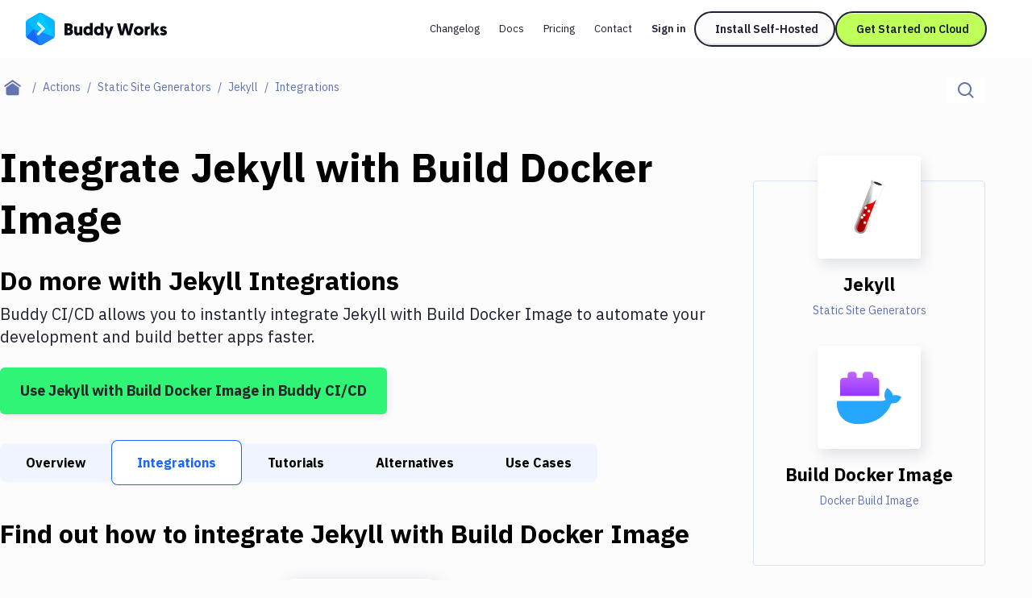

--- FILE ---
content_type: application/javascript; charset=UTF-8
request_url: https://buddy.works/_next/static/chunks/17444-e210474120eb19bf.js
body_size: 38314
content:
"use strict";(self.webpackChunk_N_E=self.webpackChunk_N_E||[]).push([[17444],{17444:function(c,l,a){a.d(l,{d:function(){return cZ}});var h,v,e,t,n,r,Z,s,i,M,m,o,g,f,d,u,p,V,w,b,E,z,H,O,y,j,L,C,k,x,P,R,A,_=a(67294);function S(){return(S=Object.assign?Object.assign.bind():function(c){for(var l=1;l<arguments.length;l++){var a=arguments[l];for(var h in a)({}).hasOwnProperty.call(a,h)&&(c[h]=a[h])}return c}).apply(null,arguments)}var B=c=>_.createElement("svg",S({viewBox:"0 0 85 32",xmlns:"http://www.w3.org/2000/svg",fill:"currentColor",fillRule:"evenodd",clipRule:"evenodd",strokeLinejoin:"round",strokeMiterlimit:2},c),h||(h=_.createElement("path",{d:"M68.085 23.872H16.932l4.08 3.84 47.073-3.84zM46.92 8.32V16c0 1.44-1.071 2.64-2.601 2.64s-2.601-1.2-2.601-2.64V8.32h-3.162V16c0 3.168 2.295 5.712 5.661 5.712 1.53 0 2.703-.816 2.703-.816v.48h3.162V8.32H46.92zm11.628 9.984c-.306.192-.663.336-1.071.336-.51 0-1.479-.384-1.479-1.584V11.44h2.703V8.32h-2.703V5.056h-3.162V8.32h-1.683v3.12h1.683v5.616c0 2.928 2.346 4.656 4.692 4.656.867 0 2.091-.288 3.06-.816l-2.04-2.592zM21.675 8.32v.576c-.969-.576-1.785-.912-2.958-.912-3.57 0-6.324 3.072-6.324 6.864s2.703 6.864 6.324 6.864c1.173 0 2.04-.336 2.958-.912v.576h3.162V8.32h-3.162zm44.166-.336c-3.672 0-6.273 3.024-6.273 6.864 0 4.032 3.264 6.864 6.579 6.864 1.683 0 3.774-.528 5.559-2.928l-2.805-1.536c-2.142 2.976-5.763 1.488-6.171-1.536h9.078c.816-4.608-2.397-7.728-5.967-7.728zm13.178.048c3.355.01 5.641 2.55 5.641 5.712v7.68h-3.162v-7.68c0-1.44-1.071-2.64-2.601-2.64s-2.601 1.2-2.601 2.64v7.632h-3.162V8.32h3.162v.528s1.173-.816 2.703-.816h.02zM32.64 14.464l5.406-6.144H33.66l-3.825 4.56V4h-3.213v17.424h3.213v-5.376l4.692 5.376h4.386l-6.273-6.96zM5.444 5.056c3.247.019 5.929 2.508 5.929 5.616 0 1.92-.969 3.6-2.499 4.608l4.896 6.096H9.639l-4.029-5.04H3.315v5.04H0V5.056h5.444zm13.222 13.536c-1.785 0-3.06-1.632-3.06-3.696s1.275-3.696 3.06-3.696c1.785 0 3.009 1.632 3.009 3.696.051 2.064-1.224 3.696-3.009 3.696zM5.474 13.264c1.472-.009 2.686-1.157 2.686-2.544 0-1.392-1.224-2.544-2.703-2.544H3.315v5.088h2.159zm60.339-2.436c-1.266.012-2.545.816-2.879 2.34h5.661a3.167 3.167 0 0 0-.392-1.047 2.63 2.63 0 0 0-1.634-1.203 3.023 3.023 0 0 0-.727-.091l-.029.001z"})));function D(){return(D=Object.assign?Object.assign.bind():function(c){for(var l=1;l<arguments.length;l++){var a=arguments[l];for(var h in a)({}).hasOwnProperty.call(a,h)&&(c[h]=a[h])}return c}).apply(null,arguments)}var W=c=>_.createElement("svg",D({width:93,height:24,fill:"none",xmlns:"http://www.w3.org/2000/svg"},c),v||(v=_.createElement("path",{d:"M19.276 10.724c.02-2.24.49-4.07 1.492-5.739C22.021 2.901 23.782 1.4 26.087.573A9.381 9.381 0 0 1 28.86.044c2.382-.097 4.515.592 6.399 2.04 1.384 1.067 2.421 2.417 3.126 4.022.435.993.734 2.02.846 3.096.255 2.432-.205 4.712-1.487 6.81-1.106 1.805-2.617 3.16-4.55 4.021a9.338 9.338 0 0 1-3.478.803 9.586 9.586 0 0 1-4.965-1.12 10.06 10.06 0 0 1-3.503-3.082 10.426 10.426 0 0 1-1.82-4.433c-.093-.577-.122-1.174-.152-1.477ZM29.281 5.89a3.745 3.745 0 0 0-2.285.66c-1.614 1.096-2.29 2.637-2.05 4.564.235 1.879 1.624 3.41 3.459 3.782 1.624.332 3.028-.147 4.12-1.39 1.11-1.267 1.403-2.754.963-4.383-.494-1.844-2.27-3.297-4.207-3.234Zm43.75 14.456c.078-.27.141-.495.21-.715.685-2.25 1.374-4.5 2.064-6.75.802-2.618 1.605-5.23 2.402-7.848.421-1.37.842-2.74 1.243-4.114.078-.26.19-.367.47-.362 2.132.02 4.27.025 6.408.025.186 0 .235.088.279.23.323 1.051.65 2.098.973 3.145.725 2.334 1.453 4.662 2.177 6.996.7 2.265 1.395 4.53 2.094 6.795.245.788.494 1.57.739 2.353.024.073.044.152.073.26-.151.004-.279.019-.406.019-1.834-.01-3.669-.02-5.503-.025-.45 0-.455 0-.563-.44-.205-.846-.416-1.693-.611-2.539-.04-.166-.103-.23-.274-.23-1.36 0-2.72-.014-4.085-.02-.083 0-.162.015-.245.02-.509.04-.509.04-.63.543-.202.812-.412 1.624-.603 2.441-.049.2-.132.25-.337.24-.578-.024-1.155-.02-1.737-.024H73.03Zm10.88-7.93c-.47-2.085-.935-4.13-1.395-6.17-.024.006-.044.006-.068.01-.475 2.05-.954 4.095-1.434 6.164.974-.005 1.918-.005 2.896-.005ZM17.524 3.101c-1.32 1.375-2.627 2.73-3.938 4.095-.23-.186-.435-.362-.656-.529-1.663-1.242-4.055-1.032-5.542.436-1.649 1.629-1.864 4.417-.333 6.276 1.624 1.972 4.408 2.138 6.237.509.074-.064.152-.122.245-.2.445.464.88.92 1.32 1.374.818.851 1.63 1.703 2.452 2.549.142.142.112.23-.015.357-1.433 1.438-3.15 2.343-5.146 2.7-2.304.411-4.491.05-6.531-1.12-2.28-1.301-3.82-3.238-4.653-5.714-.87-2.588-.743-5.166.323-7.68a10.195 10.195 0 0 1 2.349-3.39C4.992 1.457 6.597.591 8.445.21c2.25-.47 4.408-.147 6.453.89.934.475 1.756 1.11 2.505 1.844.039.04.068.084.122.157Zm25.65 19.182c.596-.524 1.198-.983 1.726-1.522.93-.939 1.605-2.025 1.756-3.38a4.415 4.415 0 0 0-.508-2.622c-.465-.866-1.008-1.688-1.537-2.52-.69-1.08-1.31-2.191-1.56-3.473-.279-1.438-.142-2.832.362-4.202.523-1.419 1.345-2.627 2.436-3.67.171-.16.352-.312.529-.469a.75.75 0 0 1 .533-.186c2.24.005 4.486.005 6.726.005.079 0 .157.005.255.059-.23.166-.465.328-.69.504-1.037.807-1.957 1.722-2.534 2.925-.832 1.732-.93 3.513-.108 5.264.475 1.013 1.081 1.967 1.654 2.925.733 1.218 1.394 2.466 1.658 3.885a6.096 6.096 0 0 1-.509 3.855c-.768 1.59-1.917 2.857-3.316 3.908-.72.538-.72.51-1.595.25-1.673-.494-3.347-.969-5.024-1.448a2.567 2.567 0 0 0-.255-.088Zm18.452-9.227c0-2.265.01-4.53-.005-6.8-.005-.562.088-.484-.474-.489-1.086-.005-2.168-.005-3.254-.005-.146 0-.264.01-.264-.21.015-1.59.02-3.18.02-4.77 0-.196.063-.25.254-.25 4.393.01 8.786.015 13.18.015.234 0 .298.069.298.304-.01 1.555-.01 3.111 0 4.672 0 .22-.069.274-.279.274-1.14-.01-2.285 0-3.424-.01-.216 0-.274.058-.274.274.004 2.02-.01 4.04-.01 6.066 0 1.086.005 2.167 0 3.253-.005 1.091-.02 2.182-.025 3.278 0 .48.01.959.025 1.443.01.196-.064.25-.255.25-1.516-.01-3.033-.015-4.55-.02-.259 0-.523.005-.782.014-.147.005-.2-.044-.2-.195.004-1.541 0-3.082 0-4.623v-2.47h.019Z",fill:"#000"})));function q(){return(q=Object.assign?Object.assign.bind():function(c){for(var l=1;l<arguments.length;l++){var a=arguments[l];for(var h in a)({}).hasOwnProperty.call(a,h)&&(c[h]=a[h])}return c}).apply(null,arguments)}var F=c=>_.createElement("svg",q({width:98,height:24,fill:"none",xmlns:"http://www.w3.org/2000/svg"},c),e||(e=_.createElement("path",{d:"M20.492 10.437a14.87 14.87 0 0 0-1.054-5.563c-.145.06-.25.115-.326.145a.854.854 0 0 0-.456.865c.09.774.135 1.553.137 2.333 0 3.564-1.15 6.981-3.24 9.622-1.975 2.498-4.626 4.105-7.508 4.564l.025.015a5.875 5.875 0 0 0 5.489.165c4.067-1.989 6.934-6.685 6.934-12.146Z",fill:"#000"})),t||(t=_.createElement("path",{d:"M21.287 4.51a4.038 4.038 0 0 0-.755.049 16.016 16.016 0 0 1 1.095 5.878c0 6.123-3.411 11.557-8.392 13.538.251.016.505.025.76.025h.032a7.99 7.99 0 0 0 6.183-2.971c1.907-2.362 3.078-5.54 3.078-9.026a14.63 14.63 0 0 0-2-7.492Z",fill:"#000"})),n||(n=_.createElement("path",{d:"M25.993 12.002A11.956 11.956 0 0 0 25.08 7.4a5.285 5.285 0 0 0-1.153-1.749 3.844 3.844 0 0 0-.905-.68 3.362 3.362 0 0 0-.255-.12 15.961 15.961 0 0 1 1.66 7.143c0 3.543-1.153 6.956-3.207 9.574a11.977 11.977 0 0 0 4.774-9.566ZM22.603 3.645A11.964 11.964 0 0 0 14 0C7.371 0 1.935 5.492 2.004 12.123c.01 1.573.33 3.128.943 4.577a3.232 3.232 0 0 0-.595-.026c-.537.025-1.299-.17-1.643-.267-.344-.096-.651.181-.511.502v.009c1.19 2.729 3.831 4.504 6.352 4.499a4.8 4.8 0 0 0 .501-.027c5.903-.449 10.588-6.18 10.588-13.162 0-.437-.02-.874-.057-1.312a.26.26 0 0 0-.467-.134c-1.631 2.16-4.05 5.959-7.075 3.979C8.874 10 8.253 8.367 8.604 6.703c.63-2.985 4.111-4.95 5.645-4.337.12.048.551.22.698.614.225.6-.452 1.095-.797 2.16-.372 1.15-.162 2.371.099 2.424.291.06.78-1.01 1.984-1.982.875-.705 1.534-.904 1.948-1.65.4-.729-.312-1.497-.07-1.566.242-.068.468.771 1.188 1.188.602.349 1.139.13 1.93.1.293-.003.586.02.875.067 0 0 .156.02.401.071a.09.09 0 0 0 .098-.147Zm-8.943 9.249a.845.845 0 0 1 .545-.331.697.697 0 0 1 .538.146c.292.268.206.791-.046 1.091-.232.277-.691.46-1.01.253a.73.73 0 0 1-.284-.583.852.852 0 0 1 .257-.576ZM32.428 5.935s-2.57 0-2.57 2.572v2.93s0 2.572 2.57 2.572h6.998v2.93h-6.712c-2.555 0-2.57 2.572-2.57 2.572h9.43s2.57 0 2.57-2.572v-2.93s0-2.572-2.57-2.572h-6.998V8.502h6.576c2.552 0 2.57-2.571 2.57-2.571h-9.294v.004ZM53.363 5.935H46.22c-2.57 0-2.57 2.572-2.57 2.572v8.432c0 2.572 2.57 2.572 2.57 2.572h7.143c2.57 0 2.57-2.572 2.57-2.572V8.502c0-2.567-2.57-2.567-2.57-2.567Zm-.145 11.004H46.36V8.502h6.86l-.002 8.437ZM57.578 6.078v13.29h2.715V8.503s0-2.425-2.715-2.425ZM67.295 5.935h-4.428c-2.57 0-2.57 2.572-2.57 2.572h6.86v10.861h2.708V8.502c0-2.567-2.57-2.567-2.57-2.567ZM74.51 5.935h-2.572c0 2.559 2.572 2.572 2.572 2.572h6.581v2.644h-6.998s-2.572 0-2.572 2.572v3.216s0 2.572 2.572 2.572h4.574s2.428 0 2.428-2.572h-6.87v-3.324h6.866v3.324s.07 2.43 2.715 2.43V8.501s0-2.571-2.572-2.571l-6.724.004ZM85.688 6.078v13.29h2.714V8.503c0-2.426-2.715-2.425-2.715-2.425ZM90.974 5.935c-2.572 0-2.572 2.572-2.572 2.572h6.717s2.572 0 2.572-2.572h-6.717Z",fill:"#000"})));function N(){return(N=Object.assign?Object.assign.bind():function(c){for(var l=1;l<arguments.length;l++){var a=arguments[l];for(var h in a)({}).hasOwnProperty.call(a,h)&&(c[h]=a[h])}return c}).apply(null,arguments)}var G=c=>_.createElement("svg",N({width:137,height:24,fill:"none",xmlns:"http://www.w3.org/2000/svg"},c),r||(r=_.createElement("path",{d:"M130.399 7.937h2.205l.181 1.847h.022c.564-.845 1.936-1.929 3.536-2.02v2.41c-2.329.468-3.398 2.056-3.398 3.496v5.742h-2.546V7.937Zm-11.537 6.04v-.048c0-3.584 1.665-6.164 5.111-6.164 3.195 0 4.678 1.935 4.678 5.997 0 .43-.029 1.024-.073 1.461h-7.053c.182 1.642 1.096 2.622 2.971 2.622 1.187 0 2.302-.116 3.335-.258v2.226c-1.161.191-2.146.305-3.401.305-3.652 0-5.568-1.912-5.568-6.141Zm2.447-.918h4.545c0-1.775-.452-3.177-2.148-3.177-1.764 0-2.352 1.495-2.397 3.177Zm-13.985-4.945h2.215s.103 1.157.148 1.573h.03c.613-1.004 1.902-1.922 3.459-1.922 2.632 0 3.938 1.463 3.938 4.43v7.57h-2.545v-7.022c0-1.894-.699-2.636-2.07-2.535-1.244.091-2.63 1.575-2.63 3.43v6.127h-2.545V8.115Zm-11.887 0h2.215s.103 1.157.148 1.573h.03c.613-1.004 1.901-1.922 3.459-1.922 2.632 0 3.938 1.463 3.938 4.43v7.57h-2.545v-7.022c0-1.894-.699-2.636-2.07-2.535-1.244.091-2.63 1.575-2.63 3.43v6.127h-2.545V8.115Zm-10.102-.228a40.188 40.188 0 0 1 3.39-.121c2.671 0 4.265 1.08 4.265 4.133v7.638h-2.24l-.112-1.143h-.029c-.768.866-1.884 1.372-3.313 1.372-1.892 0-3.396-1.283-3.396-3.825 0-2.364 1.884-4.565 6.599-3.518v-.688c0-1.362-.764-1.743-2.267-1.743-.924 0-1.706.065-2.897.172V7.886Zm5.208 6.41c-2.098-.524-4.196.12-4.196 1.716 0 1.058.714 1.68 1.778 1.633a4.118 4.118 0 0 0 2.418-.974v-2.374ZM81.802 3.53v16.236h-2.447V3.836l2.447-.307ZM67.468 8.11h2.145l.138 1.243h.041c.745-.929 1.992-1.587 3.43-1.587 2.855 0 4.385 2.188 4.385 5.906v.117c0 3.577-1.53 6.141-4.727 6.141-1.12 0-2.215-.447-2.878-.964V24h-2.534V8.109Zm2.447 3.408v5.324c.519.427 1.353.806 2.165.806 2.12 0 2.73-1.73 2.73-3.77 0-1.85-.339-3.642-2.391-3.642-.993 0-1.952.614-2.504 1.282Zm-10.29 2.248c.007 2.497 1.057 3.828 3.148 3.828.884 0 1.782-.113 2.597-.225v2.111c-.67.138-1.779.286-2.917.286-3.118 0-5.465-1.768-5.474-6 .01-4.233 2.356-6 5.474-6 1.138 0 2.248.147 2.917.285v2.112c-.815-.113-1.713-.226-2.597-.226-2.09 0-3.141 1.332-3.148 3.829ZM45.092 14v-.12c0-3.894 1.714-6.116 5.256-6.116 3.519 0 5.233 2.222 5.233 6.116v.12c0 3.894-1.714 6.117-5.233 6.117-3.542 0-5.256-2.222-5.256-6.117Zm5.081-4.119c-1.802 0-2.634 1.26-2.634 3.894 0 2.634.832 3.871 2.634 3.871s2.61-1.233 2.61-3.87c0-2.638-.808-3.895-2.61-3.895Zm-18.367 9.883V3.529h3.908c5.446 0 7.98 1.707 7.98 8.118 0 6.411-2.534 8.118-7.98 8.118h-3.907Zm8.741-8.295c0-3.635-.72-5.47-4.528-5.47h-1.765v10.941h1.765c3.808 0 4.528-1.835 4.528-5.47Zm-26.92 7.078c.563-1.42 2.147-3.406 3.763-4.43l3.578 6.086-3.665 2.737-3.677-4.393Zm-5.125 4.393-5.015-3.348C7.284 12.225 14.38 6.978 22.718 6l1.397 4.467c-6.873 1.405-12.61 6.115-15.613 12.474ZM9.36 7.816 9.988 0h4.469l.568 7.068c-2.564.92-4.072 1.655-5.8 2.765a18.517 18.517 0 0 0-3.474 2.873l-5.06-2.234 1.379-4.45 7.29 1.794Z",fill:"#000"})));function I(){return(I=Object.assign?Object.assign.bind():function(c){for(var l=1;l<arguments.length;l++){var a=arguments[l];for(var h in a)({}).hasOwnProperty.call(a,h)&&(c[h]=a[h])}return c}).apply(null,arguments)}var K=c=>_.createElement("svg",I({viewBox:"0 0 48 32",xmlns:"http://www.w3.org/2000/svg",fill:"currentColor",fillRule:"evenodd",clipRule:"evenodd",strokeLinejoin:"round",strokeMiterlimit:2},c),Z||(Z=_.createElement("path",{d:"M11.623 5c2.42 0 5.254.756 7.1 1.709V11.9c-2.324-1.577-4.68-2.464-6.814-2.464-4.362 0-7.037 3.515-7.037 7.064 0 4.271 3.376 7.064 7.069 7.064 2.452 0 4.777-1.117 6.751-2.924v5.29c-2.07 1.281-4.904 2.07-7.101 2.07C5.286 28 0 22.71 0 16.5 0 9.929 5.318 5 11.623 5zm21.013 0c2.468 0 5.52.657 7.404 1.544v5.159c-2.143-1.249-4.904-2.267-7.307-2.267-4.448 0-7.339 3.515-7.339 7.064 0 4.173 3.41 7.196 7.404 7.196.845 0 1.656-.066 2.696-.461v-4.139h-3.637v-4.37h8.313v11.631C37.799 27.442 35.136 28 32.343 28c-6.462 0-11.917-5.093-11.917-11.5 0-6.473 5.423-11.5 12.21-11.5zM48 5v21.97h-4.766V5H48z"})));function T(){return(T=Object.assign?Object.assign.bind():function(c){for(var l=1;l<arguments.length;l++){var a=arguments[l];for(var h in a)({}).hasOwnProperty.call(a,h)&&(c[h]=a[h])}return c}).apply(null,arguments)}var J=c=>_.createElement("svg",T({viewBox:"0 0 73 32",xmlns:"http://www.w3.org/2000/svg",fill:"currentColor",fillRule:"evenodd",clipRule:"evenodd"},c),s||(s=_.createElement("path",{d:"m3.572 31.5-.826-6.906 11.409 2.512L3.572 31.5zm61.692-20.325c-.992.227-1.971.536-2.978.504-.771-.033-1.434-.179-1.922-.179-2.186 0-4.034 1.462-4.185 3.655-.078 1.153.654 2.258 1.68 2.745l-.255.78c.756-.227 1.304-.374 2.094-.374.942 0 1.872.406 1.807 1.364-.066.975-1.169 1.349-2.043 1.349-.892 0-1.608-.341-2.206-.942l-1.601 1.526c.955 1.04 2.267 1.527 3.747 1.527 1.967 0 4.551-.909 4.701-3.086.085-1.251-.391-1.917-1.407-2.567.975-.471 1.518-1.299 1.585-2.274.081-1.186-.367-1.511-.495-1.852l.829-.081.649-2.095zM10.677 22.613l3.414-19.11L2.362 2.36l1.663 20.757 6.652-.504zm53.645-3.349c1.102.861 1.907 1.138 3.37 1.138 1.698 0 3.463-.975 3.589-2.811.238-3.476-3.894-2.079-3.798-3.476.029-.438.606-.504.926-.504.487 0 .995.196 1.346.472l1.542-1.414c-.71-.682-1.752-1.169-2.795-1.169-1.715 0-3.338.861-3.466 2.729-.231 3.394 3.883 2.241 3.805 3.394-.042.602-.787.667-1.223.667-.74 0-1.362-.261-1.848-.764l-1.448 1.738zm-39.546-9.242c-.971-.813-2.284-1.283-3.612-1.283-2.085 0-4.289 1.234-4.44 3.443-.272 3.996 4.961 2.956 4.842 4.695-.049.714-.992.99-1.581.99-.857 0-1.611-.292-2.108-.893l-1.86 2.111c1.031.91 2.483 1.316 3.913 1.316 2.404 0 4.506-1.218 4.676-3.72.28-4.093-4.961-2.94-4.84-4.71.04-.585.817-.877 1.321-.877.891 0 1.376.292 1.994.844l1.695-1.916zm24.678 4.093c.728-.308 1.532-.504 2.305-.504 1.127 0 1.665.244 1.586 1.398-.006.097-.011.178-.034.259a3.356 3.356 0 0 0-1.907-.633c-1.665 0-3.167 1.055-3.282 2.744-.122 1.787.853 3.022 2.804 3.022.891 0 1.663-.211 2.218-.958h.034l-.106.859h2.33l.406-5.879c.14-2.063-1.281-2.923-3.433-2.923-.724 0-1.709.146-2.397.374l-.524 2.241zm-21.481 6.187h3.115l1.845-2.483 1.361 2.483h3.046L34.6 15.82l3.189-3.912h-2.976l-1.516 2.061-1.148-2.061h-2.953l2.446 3.88-3.669 4.514zm13.176-8.769h3.919l-.517-2.535h-6.087l-.778 11.304h2.883l.257-4.027h2.842l.16-2.355h-2.841l.162-2.387zM45.74 8.82l-.788 11.482h2.629l.8-11.742-2.641.26zM28.2 11.896l-2.595-.006-.572 8.381 2.594.007.573-8.382zm22.362 5.451c.047-.682.663-1.088 1.386-1.088.707 0 1.268.406 1.22 1.088-.047.699-.663 1.106-1.37 1.106-.723-.001-1.283-.407-1.236-1.106zm8.09-2.208c.061-.894.878-1.527 1.685-1.527.808 0 1.538.634 1.476 1.527-.062.909-.878 1.542-1.685 1.542s-1.538-.633-1.476-1.542zm12.034-3.776a.89.89 0 0 0 .907.908c.48 0 .907-.356.907-.908 0-.549-.427-.903-.907-.903-.479 0-.907.354-.907.903zm.241 0c0-.411.296-.709.666-.709.366 0 .666.298.666.709 0 .414-.3.714-.666.714-.37 0-.666-.3-.666-.714zm.314.506h.196v-.433h.123l.241.433h.205l-.264-.443c.146-.012.26-.085.26-.271 0-.22-.139-.3-.388-.3h-.373v1.014zM25.57 11.46l.247-2.563 3.817 1.284-4.064 1.279zm45.867-.448h.166c.089 0 .202.017.202.126 0 .123-.083.14-.194.14h-.174v-.266z",fillRule:"nonzero"})),i||(i=_.createElement("path",{d:"M.5 4.062 4.804 26.85l.403-.148L1.834 6.627l3.859-.943L.5 4.062zM5.976.5l1.489 25.735.447.161-.866-23.327 4.316-.949L5.976.5z",fill:"#fff",fillRule:"nonzero",stroke:"currentColor",strokeWidth:.2})),M||(M=_.createElement("path",{d:"m8.777 5.77-.208 20.917.494.163.624-18.482 4.468-.952L8.777 5.77z",fill:"#fff",fillRule:"nonzero",stroke:"currentColor",strokeWidth:.2})),m||(m=_.createElement("path",{d:"m11.951 10.382-1.212 16.326.424.142 1.317-13.825 3.537-.96-4.066-1.683zM.5 14.116l3.319 12.719.397-.159-2.381-9.929 2.868-.95L.5 14.116zM4.219 7.63l2.272 18.201.44-.159-1.598-15.408 3.624-.96L4.219 7.63z",fill:"#fff",fillRule:"nonzero",stroke:"currentColor",strokeWidth:.2})));function Q(){return(Q=Object.assign?Object.assign.bind():function(c){for(var l=1;l<arguments.length;l++){var a=arguments[l];for(var h in a)({}).hasOwnProperty.call(a,h)&&(c[h]=a[h])}return c}).apply(null,arguments)}var U=c=>_.createElement("svg",Q({viewBox:"0 0 119 48",fill:"none",xmlns:"http://www.w3.org/2000/svg"},c),o||(o=_.createElement("path",{d:"M16.746 44.792c-.114.082-.245.163-.376.262l-.392.294a1.119 1.119 0 0 0-.278.343.533.533 0 0 0-.05.393c0 .033.017.049.017.082 0 .016.016.049.016.065.017.016.017.05.033.066s.016.049.033.065l-.246.392a1.79 1.79 0 0 1-.229.344.8.8 0 0 1-.294.229 1.094 1.094 0 0 1-.425.081c-.164 0-.327-.032-.49-.081a2.275 2.275 0 0 1-.459-.197 3.815 3.815 0 0 1-.425-.278c-.147-.098-.278-.212-.409-.327 0-.016 0-.032-.016-.049 0-.016 0-.032-.016-.049 0-.016 0-.032-.017-.049 0-.016-.016-.032-.016-.049a1.673 1.673 0 0 0-.164-.343c-.065-.098-.163-.197-.245-.295l-.294-.245c-.098-.065-.213-.147-.327-.196v.065c0 .017.016.033.016.066 0 .016.017.032.017.065 0 .017.016.05.016.066s.016.049.016.065c.115.327.278.638.474.932.197.278.426.523.687.736.262.213.54.393.834.523.295.131.622.213.932.23.327.016.638-.033.916-.148.278-.114.54-.31.736-.556a2.11 2.11 0 0 0 .442-.9c.081-.36.098-.752.016-1.16l-.033-.442ZM3.892 28.716l-.098.05c-.033.015-.065.032-.098.048a.344.344 0 0 0-.098.066c-.033.016-.065.049-.098.065-.18.114-.344.245-.507.36-.164.13-.31.261-.442.409-.13.147-.261.31-.392.507-.131.196-.245.425-.344.686.311-.049.622-.049.933 0 .327.05.637.131.964.262.327.13.655.31.982.523.327.213.654.475.98.769l-1.307-3.892c-.033.016-.082.016-.115.033-.033.016-.082.016-.114.032-.033.017-.082.033-.115.05-.065 0-.098.016-.13.032ZM4.953 28.504l1.292 3.777 2.862.05a10.855 10.855 0 0 0-.965-1.62 7.693 7.693 0 0 0-1.047-1.193 4.786 4.786 0 0 0-1.079-.752 3.075 3.075 0 0 0-1.063-.262ZM6.655 33.475a16.21 16.21 0 0 1 1.292 1.783c.425.67.834 1.422 1.227 2.224.392.817.768 1.7 1.112 2.633.343.948.67 1.946.948 3.008.017-.457.033-.932.017-1.406-.017-.474-.033-.965-.082-1.455a22.99 22.99 0 0 0-.164-1.488c-.065-.507-.163-.998-.261-1.505-.066-.343-.148-.67-.23-.997a16.078 16.078 0 0 0-.261-.949c-.098-.31-.18-.605-.278-.9-.098-.294-.213-.572-.31-.833l-3.01-.115ZM.163 5.625c.082.785.18 1.57.278 2.355.098.802.213 1.603.344 2.42.13.818.261 1.636.392 2.47.147.834.294 1.668.458 2.518.212 1.112.441 2.192.687 3.238.245 1.063.49 2.094.752 3.107.262 1.014.523 1.996.818 2.944.278.965.572 1.88.866 2.78.131-.016.262-.033.393-.033.13 0 .261.017.392.033.131.017.262.05.393.098.13.05.261.098.392.164-.294-.703-.588-1.44-.883-2.192a75.54 75.54 0 0 1-.85-2.305 82.66 82.66 0 0 1-.801-2.404 90.512 90.512 0 0 1-.77-2.502 90.769 90.769 0 0 1-.899-3.304 83.268 83.268 0 0 1-.768-3.221c-.23-1.063-.442-2.11-.638-3.14C.474 7.62.31 6.607.163 5.625ZM25.708 21.783c-.164.032-.344.065-.507.098-.164.032-.327.081-.507.114-.164.05-.327.082-.49.131a5.732 5.732 0 0 0-.492.164l-.54 4.808a18.74 18.74 0 0 1 1.702-1.718 21.226 21.226 0 0 1 1.799-1.455 16.337 16.337 0 0 1 1.88-1.178 19.082 19.082 0 0 1 1.946-.915 7.364 7.364 0 0 0-1.128-.246 8.55 8.55 0 0 0-1.129-.065c-.376 0-.768.033-1.177.082-.409.049-.834.114-1.292.18h-.065ZM21.602 29.076l-6.967 3.467c-.098.393-.18.769-.229 1.178-.065.392-.114.8-.147 1.21-.033.409-.05.817-.033 1.226 0 .409.033.834.066 1.243a13.139 13.139 0 0 0 .85 3.516c.213.556.474 1.08.752 1.57.295.507.605.965.949 1.406.032-1.439.163-2.862.409-4.252a27.57 27.57 0 0 1 .997-3.924c.409-1.243.916-2.42 1.488-3.533a23.314 23.314 0 0 1 1.865-3.107Z",fill:"#242628"})),g||(g=_.createElement("path",{opacity:.7,d:"M19.493 0c.229.867.409 1.766.572 2.698.147.949.262 1.914.344 2.928a92.56 92.56 0 0 1 .196 3.188c.049 1.112.065 2.274.082 3.467.049 2.78-.164 5.02-.524 6.885a20.64 20.64 0 0 1-1.504 4.726c-.605 1.308-1.26 2.371-1.848 3.369-.605 1.03-1.129 1.979-1.456 3.107-.016.033-.016.05-.032.082-.017.033-.033.049-.033.082-.016.032-.016.065-.033.081-.016.033-.016.066-.032.082l6.59-3.172c.343-2.11.556-4.089.67-5.937.115-1.798.148-3.483.115-5.037a64.313 64.313 0 0 0-.245-4.251 53.411 53.411 0 0 0-.475-3.533 50.753 50.753 0 0 0-.457-2.37 45.505 45.505 0 0 0-1.194-4.384c-.246-.686-.474-1.357-.736-2.011Z",fill:"#242628"})),f||(f=_.createElement("path",{d:"M46.883 36.926c-4.497 0-6.525-2.257-6.525-5.184l.23-.23h2.698l.229.23c0 1.57.899 2.469 3.597 2.469 2.028 0 3.157-.67 3.157-2.028 0-1.57-.9-2.028-4.056-2.47-3.156-.44-5.626-1.57-5.626-4.725 0-2.257 1.8-4.285 6.084-4.285s6.083 2.028 6.083 4.726l-.229.23h-2.698l-.229-.23c0-1.357-.67-2.028-3.156-2.028-2.028 0-2.699.67-2.699 1.57 0 1.358.9 1.8 4.056 2.257 3.156.458 5.626 1.799 5.626 4.955-.017 2.502-1.816 4.743-6.542 4.743ZM61.061 36.925c-2.027 0-2.927-1.128-2.927-1.128h-.229v5.184l-.229.229h-2.698l-.229-.23V25.675l.229-.229h2.47l.228.23.23.67h.228s.9-1.129 2.927-1.129c2.699 0 4.955 2.257 4.955 5.855 0 3.598-2.256 5.854-4.955 5.854Zm-.67-8.994c-1.799 0-2.47 1.357-2.47 3.156 0 1.799.671 3.156 2.47 3.156 1.799 0 2.47-1.357 2.47-3.156 0-1.815-.671-3.156-2.47-3.156ZM74.57 28.16H73c-1.798 0-2.469.9-2.469 2.927v5.397l-.229.229h-2.698l-.229-.23V25.675l.229-.229h2.47l.228.23.23.67h.228s.458-.9 2.47-.9h1.357l.229.23v2.256l-.246.229ZM82.893 36.925c-.9 2.257-1.799 3.598-4.955 3.598H76.81l-.23-.229v-2.257l.23-.229h1.128c1.128 0 1.357-.229 1.57-.899v-.229l-3.598-8.782v-2.256l.23-.23h2.027l.229.23 2.698 7.653h.23l2.697-7.654.23-.228h2.027l.23.229v2.256l-3.615 9.027ZM97.529 36.713h-1.357l-.458-.23-3.14-3.384h-.229l-1.357 1.357-.23.458v1.57l-.228.229h-2.698l-.23-.23V21.178l.23-.229h2.714l.23.23v9.01h.228l4.497-4.497.458-.23h1.357l.23.23v2.257l-2.699 2.698v.229l2.927 3.368V36.5l-.245.213ZM109.222 31.987l-.229.229h-6.983l-.229.229c0 .458.458 1.799 2.257 1.799.67 0 1.357-.23 1.57-.67l.229-.23h2.698l.229.23c-.229 1.356-1.358 3.368-4.726 3.368-3.827 0-5.626-2.698-5.626-5.855 0-3.156 1.799-5.854 5.397-5.854 3.597 0 5.396 2.698 5.396 5.854v.9h.017Zm-3.369-2.257c0-.229-.229-1.799-2.028-1.799s-2.028 1.57-2.028 1.8l.229.228h3.598l.229-.229ZM118.004 28.16h-1.57c-1.799 0-2.469.9-2.469 2.927v5.397l-.229.229h-2.698l-.229-.23V25.675l.229-.229h2.469l.229.23.229.67h.229s.458-.9 2.469-.9h1.357l.229.23v2.256l-.245.229Z",fill:"#242628"})));function X(){return(X=Object.assign?Object.assign.bind():function(c){for(var l=1;l<arguments.length;l++){var a=arguments[l];for(var h in a)({}).hasOwnProperty.call(a,h)&&(c[h]=a[h])}return c}).apply(null,arguments)}var Y=c=>_.createElement("svg",X({width:126,height:40,fill:"none",xmlns:"http://www.w3.org/2000/svg"},c),d||(d=_.createElement("path",{d:"M27.64 4.65a68.61 68.61 0 0 0-.623-1.36c.343.223.766.442 1.048.74-.166.165-.41.369-.425.62Z",fill:"#0A0D16"})),u||(u=_.createElement("path",{d:"M28.065 4.03c.345.012.523-.028.789-.276.245-.228.477-.476.71-.715-.12.521-.255 1.043-.323 1.575.436.25.85.501 1.245.813-.495.033-.981.079-1.472.15a16.723 16.723 0 0 1-.344 1.595c-.189-.541-.371-1.074-.64-1.582-.514.077-1.03.146-1.536.269.299-.275 1.065-.826 1.146-1.21.016-.25.26-.454.425-.62ZM14.523 34.708c.396.2.73.735 1 1.078.474-.214.975-.39 1.459-.584-.308.44-.583.89-.85 1.355.33.397.638.799.933 1.222-.373-.159-.766-.276-1.15-.403a.306.306 0 0 0-.195-.002c-.446.145-.75.974-.943 1.367a20.005 20.005 0 0 0-.098-1.68l-1.466-.383c.49-.187.966-.425 1.441-.646l-.131-1.324ZM2.971 13.367c.289.273.5.97.663 1.348.519-.032 1.026-.127 1.537-.216L3.904 15.6c.152.476.353.94.54 1.403-.413-.28-.838-.615-1.296-.81l-1.279 1.006c.214-.505.335-1.009.452-1.543-.404-.32-.855-.585-1.29-.862.52-.015 1.04-.007 1.56-.008.11-.48.236-.948.38-1.419ZM5.505 26.726l.088.084c.104.375-.018.864-.067 1.247.49.278.986.448 1.528.59-.55.149-1.107.27-1.664.392-.008.557-.105 1.128-.17 1.682-.185-.53-.45-1.012-.715-1.505l-1.586.333a11.41 11.41 0 0 0 1.071-1.107c-.217-.512-.508-.967-.81-1.433.463.26.966.448 1.457.648.311-.281.586-.62.868-.931ZM28.614 32.86c.26.357.34.976.436 1.403.524.029 1.028.097 1.545.185l-1.373.736.337 1.553c-.36-.382-.716-.75-1.126-1.08-.478.228-.918.507-1.365.79l.6-1.468c-.383-.344-.806-.657-1.206-.982.538.061 1.077.11 1.617.148.19-.424.335-.866.535-1.286ZM19.832 36.336l1.28-.951c-.204.493-.354.996-.504 1.507.421.337.855.609 1.325.875-.491.025-.974.028-1.465.01l-.16.085c-.23.474-.344 1.017-.482 1.525a13.323 13.323 0 0 0-.532-1.596l-1.466.029c.415-.315.825-.636 1.229-.966a15.819 15.819 0 0 1-.411-1.293c.434.123.831.505 1.186.775ZM5.136 9.28l.015.012c.26.223.233.99.256 1.317.519.15 1.042.274 1.568.397l-1.465.62.158 1.528c-.326-.381-.65-.76-1.008-1.11-.502.18-.97.386-1.445.631l.795-1.376a16.1 16.1 0 0 0-1.11-1.166c.53.103 1.055.228 1.581.343.26-.363.45-.799.655-1.196ZM36.63 13.405c.227.191.385 1.093.472 1.408l1.522.062c-.413.297-.865.557-1.297.828.13.55.3 1.068.497 1.597l-1.183-.959c-.457-.032-1.003.48-1.364.737l.497-1.453c-.418-.36-.887-.667-1.338-.984.537.076 1.087.095 1.629.13.214-.443.384-.91.566-1.366ZM11.015 32.79c.218.209.4.995.615 1.325.513-.048 1.004-.12 1.506-.233l-1.187 1.12.67 1.418c-.408-.254-.831-.487-1.247-.727-.027-.002-.034-.003-.059-.003-.397.007-.975.749-1.237 1.022.11-.497.245-.99.369-1.484-.487-.365-1-.632-1.544-.902.595-.018 1.158-.047 1.74-.18.067-.476.142-.93.374-1.356ZM24.794 1.207c.202.328.146 1.083.16 1.482.476.128.955.25 1.435.362a8.755 8.755 0 0 1-1.34.533c-.024.538.027 1.06.08 1.596L24.097 4c-.496.11-.973.347-1.44.544.294-.413.553-.853.82-1.284-.258-.423-.59-.821-.887-1.219.488.144.997.237 1.494.346.252-.38.477-.788.711-1.18ZM34.453 9.335c.259.15.58.951.763 1.253.515-.148 1.034-.285 1.551-.426-.433.395-.795.798-1.096 1.302.266.457.566.874.886 1.296-.472-.208-.952-.4-1.429-.597l-.152-.005c-.357.324-.648.736-.95 1.111l.122-1.559c-.5-.257-1.014-.483-1.528-.712a13.013 13.013 0 0 0 1.657-.354c.027-.446.092-.87.176-1.31ZM34.025 26.733c.34.16.714.7.969.986.484-.212.95-.443 1.417-.69-.274.51-.53 1.03-.791 1.546.39.29.716.682 1.049 1.034l-1.425-.372c-.385.44-.617.978-.858 1.503-.033-.43 0-1.177-.28-1.526-.298-.372-1.09-.384-1.528-.448.518-.207 1.028-.403 1.505-.698-.027-.444-.063-.89-.058-1.335ZM14.868 1.268c.247.1.586.886.726 1.138.56-.11 1.11-.27 1.66-.421-.394.42-.748.835-1.073 1.31l.915 1.281-1.357-.56c-.018-.002-.026-.003-.045-.002-.275.025-.953.963-1.156 1.203.07-.533.086-1.048.08-1.585-.5-.233-1.012-.395-1.538-.558l1.61-.344a83.5 83.5 0 0 0 .178-1.462ZM1.88 17.947c.287.154.677.825.886 1.105.538-.139 1.068-.313 1.599-.477-.378.388-.705.841-1.041 1.267l.947 1.235c-.39-.094-.773-.234-1.154-.359-.098-.032-.224-.005-.326.003-.387.277-.659.745-.933 1.128l.012-1.436c-.495-.225-.979-.409-1.502-.56.49-.205 1.029-.346 1.535-.511a9.872 9.872 0 0 1-.024-1.395ZM37.773 17.956c.115.411.048.996.044 1.429.527.228 1.035.34 1.597.442l-1.615.564c.022.5.015 1.005.02 1.506-.263-.398-.618-.961-1.02-1.217-.31.112-.784.353-1.11.272.016-.332.452-.813.655-1.102-.329-.433-.682-.841-1.038-1.251.519.186 1.047.341 1.575.499l.892-1.142ZM10.193 3.21c.354.121.803.622 1.09.879.485-.263.94-.543 1.393-.857-.241.48-.46.973-.688 1.46.369.337.728.67 1.054 1.05a54.388 54.388 0 0 1-1.162-.12.296.296 0 0 0-.182.032c-.32.153-.56 1.117-.678 1.45-.11-.54-.29-1.075-.446-1.604-.512-.041-1.025-.056-1.539-.075.465-.251.923-.515 1.373-.79-.032-.472-.14-.957-.215-1.425ZM24.914 34.7l.02.018c.175.194.054 1.034.04 1.321.487.164.963.408 1.431.62l-1.482.416-.036 1.614c-.27-.482-.533-.96-.863-1.405-.537.116-1.048.285-1.568.462.356-.405.679-.837 1.006-1.264-.246-.49-.604-.94-.921-1.386.506.259 1.01.444 1.552.614l.821-1.01ZM8.417 5.948l.089.114c-.053.397-.138.787-.221 1.178.467.268.943.461 1.446.65l-1.624.417a92.543 92.543 0 0 1-.144 1.535c-.226-.498-.49-.975-.752-1.454-.517.073-1.033.181-1.547.273.374-.366.726-.758 1.085-1.139l-.633-1.35 1.446.662c.264-.34.522-.613.855-.886ZM19.767.584c.274.2.518 1.075.653 1.414.494-.061.995-.067 1.492-.086l-1.276.95c.187.514.328 1.046.478 1.573a9.237 9.237 0 0 0-1.234-.983c-.483.187-.986.676-1.385 1 .236-.516.414-1.02.564-1.566-.407-.36-.859-.675-1.296-.998.396.034 1.115.176 1.47-.028.372-.214.444-.892.534-1.276ZM1.967 22.676c.442.215.817.522 1.203.82.406-.31.88-.563 1.319-.828-.22.483-.411.984-.614 1.475.41.342.856.655 1.282.98l-1.531-.103c-.24.465-.432.953-.635 1.434-.122-.5-.265-.99-.417-1.483-.543-.078-1.111-.088-1.66-.125.494-.227.953-.49 1.417-.771l-.364-1.399ZM7.867 29.977c.182.248.216 1.138.281 1.481.53.13 1.076.188 1.616.259-.512.203-1.006.468-1.5.712.096.522.215 1.04.33 1.558-.372-.373-.81-.934-1.326-1.048l-1.24.643c.269-.46.477-.968.7-1.452l-1.166-1.16c.525.172 1.066.28 1.605.395.223-.468.456-.93.7-1.388ZM37.638 22.721l.05.062c.013.391-.211.902-.324 1.281.421.287.878.509 1.332.739-.542.091-1.078.16-1.626.204l-.4 1.497c-.168-.464-.362-.922-.545-1.38-.469-.125-1.099.013-1.574.072.42-.348.825-.705 1.222-1.08-.14-.473-.362-.936-.553-1.392.438.287.906.531 1.363.785.336-.278.703-.529 1.055-.788ZM31.77 30.052c.333.237.341.932.748 1.17.34.198 1.11-.108 1.469-.204l-1.114 1.147.748 1.497c-.418-.242-.856-.457-1.282-.683-.485.063-.964.7-1.305 1.038.136-.509.185-1.04.252-1.561a21.79 21.79 0 0 0-1.46-.737l1.606-.172c.098-.503.214-.998.338-1.495ZM31.066 5.917c.404.087.808.648 1.077.941.536-.227 1.052-.499 1.57-.762-.316.464-.566.996-.833 1.49.384.331.738.717 1.097 1.075-.441-.05-.873-.13-1.309-.214l-.12.004c-.329.204-.65 1-.844 1.356-.034-.507-.117-1.018-.18-1.522l-1.515-.335 1.306-.688c-.045-.46-.143-.896-.25-1.345ZM116.338 3.493l4.677.003.02.034c.264.46.119 1.896-.022 2.401-.366-.058-.797-.037-1.171-.052.052.081.1.177.119.273.172.882.032 2.461.034 3.412.004 1.977.138 4.057-.008 6.025a.828.828 0 0 1-.139.393l3.089.01a.694.694 0 0 0 .091-.218c.105-.584.175-2.814-.136-3.248.795-.007 1.604-.043 2.396.027l.224.073c.192.42.249 5.044.059 5.537a.806.806 0 0 1-.091.167l-.237.085c-.79.134-1.776.024-2.591.024a269.29 269.29 0 0 0-6.214.029c.125-.682.154-1.853-.065-2.5l1.117.03c.227-.746.214-9.616-.049-10.128l-1.052.07a1.09 1.09 0 0 0 .067-.207c.107-.524.175-1.795-.118-2.24Zm8.95 9.06c.167.56.227 5.368-.023 5.825a.58.58 0 0 1-.022.037l.237-.085a.806.806 0 0 0 .091-.167c.19-.493.133-5.117-.059-5.537l-.224-.073ZM86.249 3.553c.964-.197 2.198-.065 3.193-.063 2.276.017 4.551.015 6.826-.006.055.093.099.195.123.3.134.607.134 4.594-.123 5-.753.009-1.506.03-2.258.063a1.46 1.46 0 0 0 .053-.171c.14-.563.177-2.335-.09-2.784l-1.536.02c.025.044.045.089.064.135.192.493.156 9.46-.057 9.946.356-.01.704-.012 1.06.016.022.022.018.017.035.038l.018.024c.05.063.097.124.114.205.104.518.144 1.716-.128 2.155-1.535.046-3.082.006-4.618.006a.798.798 0 0 0 .115-.253c.116-.49.135-1.805-.107-2.218.392.003.775.025 1.166.06.023-.063.042-.128.055-.194.192-.925.046-2.723.047-3.722.003-1.91.136-3.926-.02-5.826a.83.83 0 0 0-.14-.402l-1.487.025.02.046c.217.535.204 2.326-.012 2.834-.754.02-1.51.036-2.264.046.212-.634.2-4.728-.05-5.28ZM82.742 20.746c1.067-.14 2.256-.038 3.334-.036l6.62.003a.78.78 0 0 1 .082.162c.19.5.124 4.73-.083 5.167l-2.317.007a.842.842 0 0 0 .124-.27c.106-.48.153-2.205-.112-2.623l-1.537-.012c.254.39.218 9.132.073 10.068.305.03.626.017.933.024.107.063.155.136.221.238.063.678.138 1.556-.08 2.205l-4.67.014.025-.036c.266-.437.193-1.937.066-2.426.334-.034.706.008 1.043.015.041-.078.072-.16.093-.245.19-.811.047-2.686.048-3.587.002-1.921.124-3.932-.019-5.845a.91.91 0 0 0-.141-.428l-1.513-.001c.05.08.097.168.122.26.133.48.148 2.189-.097 2.63-.765.021-1.534.011-2.3.016l.009-.016.013-.027c.261-.508.231-4.604.063-5.257ZM45.03 20.57c1.169-.236 4.145-.08 5.447-.04l.075.034c.381.188 1.152.944 1.289 1.34.025.065.046.132.06.2.118.552.161 2.178-.115 2.617-.781-.03-1.56-.014-2.342.002.024-.057.044-.114.058-.174.105-.424.134-1.19-.096-1.575a56.25 56.25 0 0 0-3.286.003.777.777 0 0 1 .101.212c.125.456.117 2.992-.077 3.332 1.387.028 2.777.01 4.164.012.151.054.284.13.41.227.304.234.986.78 1.036 1.164.037.077.067.156.089.238.168.615.19 4.953-.068 5.41a.478.478 0 0 1-.012.124c-.106.387-.932 1.12-1.28 1.316-.091.231-.197.307-.402.428-1.583.033-3.166.03-4.75-.01-.138-.4-1.185-1.327-1.572-1.53.254-.527.174-2.116-.004-2.656l2.37-.003c.021.04.04.08.057.123.165.426.13 1.266-.056 1.683l3.236.006a.857.857 0 0 0 .112-.235c.15-.52.127-3.425-.106-3.861l-4.229-.012c-.083-.333-1.042-1.15-1.33-1.364.462-.99-.331-4.549.213-5.853.187-.449.758-.7.999-1.141l.01-.018ZM95.277 20.57c1.222-.25 4.12-.059 5.472-.038.408.19 1.134.924 1.344 1.324.172.689.26 2.203-.02 2.841l-2.41.024a.76.76 0 0 0 .064-.134c.136-.387.09-1.24-.087-1.611a57.474 57.474 0 0 0-3.267-.007c.05.071.091.153.11.238.12.528.16 2.898-.107 3.308 1.453.024 2.908-.013 4.36.057a.848.848 0 0 1 .09.046c.343.206 1.132.92 1.229 1.298a.873.873 0 0 1 .081.196c.158.612.168 5.033-.085 5.472a.658.658 0 0 1-.014.089c-.103.408-1.016 1.218-1.38 1.422l-.069.17c-.491.395-4.112.181-4.982.168l-.01-.036c-.128-.38-1.214-1.295-1.576-1.498a.747.747 0 0 0 .082-.173c.15-.503.129-2.04-.1-2.49l2.364.01c.05.071.088.146.105.232.084.411.13 1.216-.105 1.579l3.242-.002a.824.824 0 0 0 .085-.177c.193-.549.172-3.415-.064-3.916l-4.215-.018c-.078-.316-1.087-1.201-1.38-1.394.204-.587.213-5.283-.01-5.768.397-.192 1.053-.818 1.253-1.212ZM78.782 3.465c1.634-.009 3.276-.05 4.909.011l.022.01c.346.17 1.174.958 1.297 1.316.03.074.056.153.073.231.12.555.182 2.128-.129 2.608l-2.381.006a.799.799 0 0 0 .098-.188c.144-.4.11-1.16-.066-1.547-1.08-.034-2.165-.01-3.245-.009.042.091.081.191.101.29.12.584.174 2.815-.134 3.289 1.413 0 2.93-.115 4.33.053a.87.87 0 0 1 .198.103c.313.226 1.127.92 1.18 1.279.196.755.202 5.046-.036 5.731a.218.218 0 0 1-.056.124c-.321.379-1.194 1.455-1.663 1.618-.097.033-.28.023-.387.031l-4.278-.002c-.07-.329-1.357-1.436-1.685-1.656a.819.819 0 0 0 .082-.183c.121-.418.15-2.03-.06-2.377l2.379.004c.04.06.072.121.088.19.088.39.127 1.243-.096 1.586l3.276.004a.709.709 0 0 0 .09-.193c.129-.495.109-3.496-.117-3.868-1.404 0-2.822.036-4.224-.05-.063-.235-1.137-1.213-1.358-1.442.113-.65.194-5.326-.033-5.705.73-.335.938-1.13 1.825-1.264Z",fill:"#0A0D16"})),p||(p=_.createElement("path",{fillRule:"evenodd",clipRule:"evenodd",d:"M59.526 3.419c-.473-.002-.951-.004-1.402.046.04.493-3.124 11.987-3.463 12.556a1.383 1.383 0 0 0-.017.029l-.01.017a6.755 6.755 0 0 1-.137-.026c-.227-.043-.397-.076-.647.012-.264.323-.209.763-.154 1.205.053.425.106.851-.124 1.176.476 0 .952.005 1.43.009 1.071.01 2.145.02 3.212-.018.225-.405.208-1.767.08-2.237a.978.978 0 0 0-.079-.195l-1.23-.009c.245-.283.511-1.093.486-1.467a.404.404 0 0 0-.03-.118l3.184.009c.033.002.066.002.099.002.133 0 .263.001.354.107.262.304.387 1.048.35 1.447l-.008.058c-.461-.028-.919-.05-1.381-.05.215.417.221 1.772.079 2.243a.808.808 0 0 1-.115.229c.518-.002 1.037 0 1.555 0 1.08.003 2.161.005 3.24-.015.221-.514.149-1.9-.035-2.448a25.87 25.87 0 0 0-.322.024c-.235.018-.47.036-.704.04a.68.68 0 0 0 .023-.328c-.392-1.794-.92-3.592-1.445-5.38-.25-.848-.498-1.695-.731-2.538-.07-.252-.16-.612-.26-1.02-.285-1.15-.664-2.68-.965-3.236a.55.55 0 0 0-.1-.129c-.24.007-.486.006-.733.005Zm-.409 4.783-.043-.001c.153.488-.65 3.195-.919 3.722-.054.107-.13.205-.213.292h1.527l.922.027c-.011-.563-.794-3.685-1.102-4.01-.026-.027-.111-.029-.172-.03ZM56.076 20.7c-.865-.01-1.739-.02-2.589.045.094.57.19 1.887-.101 2.393l1.168.005c.214.686.212 9.615-.023 10.103-.107-.003-.217-.009-.33-.015a4.844 4.844 0 0 0-.752-.003c.105.585.26 1.962-.07 2.464.56-.003 1.123-.003 1.684-.003.992 0 1.984 0 2.975-.017.234-.508.233-1.84.031-2.376a1.358 1.358 0 0 0-.034-.082c-.067.002-.132.007-.196.012-.258.02-.498.037-.73-.106a7.831 7.831 0 0 0-.224-.53c.303-.471.233-2.391.126-2.978a.94.94 0 0 0-.106-.272c.352 0 .707.003 1.063.007.975.01 1.957.02 2.92-.044.353-.198 1.337-.992 1.454-1.377.009-.03.014-.06.017-.091.232-.435.248-4.955.072-5.513a.916.916 0 0 0-.069-.165c-.062-.422-.808-1.051-1.144-1.306a.665.665 0 0 0-.176-.09c-.937-.108-1.918-.088-2.882-.069-.336.007-.671.014-1.001.015a68.97 68.97 0 0 1-1.083-.007Zm3.096 2.418c-.755-.032-1.565-.067-2.238.083.175.446.225 3.118.03 3.565-.013.03-.028.058-.043.087l-.013.026-.013.027-.009.016c.1.001.261.006.46.013.845.027 2.36.076 2.596-.092.295-.45.246-2.836.13-3.422a.794.794 0 0 0-.12-.277c-.247-.003-.51-.014-.78-.026ZM74.983 20.699c-.791-.013-1.594-.026-2.362.046.15.501.209 1.903-.033 2.37l-.008.014-.01.018 1.122-.004c.205.566.207 9.615.018 10a1.14 1.14 0 0 1-.059.104l-1.028-.055c.129.533.215 2.02-.07 2.497 1.539-.012 3.077-.01 4.616.006.234-.493.258-1.758.08-2.283a1.18 1.18 0 0 0-.076-.171l-1.068-.02c.143-.561.207-3.055-.021-3.528.088-.003.176-.005.265-.006.213-.005.427-.009.639-.023.225.211 1.498 2.774 1.502 3.086 0 .035-.006.07-.014.103.386.362 1.302 2.185 1.316 2.681 0 .049-.002.097-.007.145l2.492-.002c.21-.607.196-1.8.024-2.426l-1.057-.02a.371.371 0 0 0-.001-.02c-.043-.472-.405-1.074-.761-1.667-.401-.667-.795-1.321-.719-1.764.672-.256 1.43-.606 1.73-1.32a.493.493 0 0 0 .032-.153c.19-.302.207-5.593.072-6.158a.918.918 0 0 0-.085-.213c-.103-.372-.744-.932-1.067-1.122a.756.756 0 0 0-.134-.06c-1.056-.093-2.142-.075-3.216-.059-.379.006-.755.012-1.129.014-.323 0-.652-.005-.983-.01Zm3.402 2.428c-.763-.03-1.568-.063-2.28.074.193.534.211 3.504-.024 4.048.295 0 .592.003.89.006.667.008 1.338.016 1.997-.022.226-.202.251-.276.27-.582v-.021c.047-.771.17-2.826-.133-3.435l-.013-.028-.005-.009-.004-.008c-.226-.004-.46-.013-.698-.023ZM67.691 3.475c-.635-.018-1.309-.038-1.883.077.16.483.216 1.79-.017 2.253a1.059 1.059 0 0 1-.062.108c.124-.003.25-.004.376-.004.273-.002.548-.004.817-.024.209.634.21 9.461.008 10.114l-1.116-.034c.153.557.226 2.007-.052 2.529 1.52-.066 3.146-.122 4.663-.027.198-.542.182-1.91-.028-2.461-.098.003-.199.009-.3.015-.261.015-.53.03-.779.002.084-.362.068-.952.052-1.556-.022-.848-.045-1.726.202-2.051l.005-.002c.144-.046.177-.057.323.017.728.366 1.52 2.225 1.776 3.009.023.07.018.146.008.218.306.25 1.314 2.236 1.342 2.596a.73.73 0 0 1-.01.168l.693.007c.59.007 1.18.013 1.768.001.258-.438.21-1.72.09-2.23a.77.77 0 0 0-.103-.229c-.096.005-.194.012-.292.02a7.067 7.067 0 0 1-.734.026v-.022c0-.446-.368-1.08-.725-1.694-.432-.745-.846-1.457-.561-1.762.124-.134.343-.255.58-.386.459-.255.986-.547 1.028-1.036.167-.53.21-5.966-.02-6.433-.082-.35-.798-.93-1.1-1.12a.827.827 0 0 0-.112-.058l-5.17-.018c-.213 0-.438-.007-.667-.013Zm1.839 2.443-.137.003.007.102c.058.884.224 3.439-.107 3.982.123.001.324.009.566.018.843.03 2.183.08 2.47-.067.282-.452.221-3.432.082-4.033-.958-.055-1.922-.03-2.881-.005ZM109.651 3.494c-.409.014-.767.027-1.021.03-.088.33-.401.591-.722.86-.345.288-.699.583-.795.98.144.466.182 10.733-.004 11.289.149.24.388.486.629.735.335.345.676.695.787 1.043 1.624.016 3.247.013 4.871-.01a.078.078 0 0 0 .01-.005l.012-.006c.421-.218 1.413-1.203 1.564-1.649.105-1.307.193-10.902-.067-11.66l-.02-.104c-.405-.514-.913-1.098-1.471-1.444-.661-.166-2.476-.103-3.773-.059Zm2.866 2.424a48.301 48.301 0 0 0-2.95.003c.087 1.126.185 9.596-.111 10.045.16.002.386.012.646.024.817.036 1.963.087 2.386-.069l.044-.067a.736.736 0 0 0 .091-.155c.1-.284.108-9.06-.008-9.543a.856.856 0 0 0-.098-.238ZM103.918 3.535a44.827 44.827 0 0 0-4.572.018c-.378.142-.661.468-.945.795-.254.293-.508.587-.833.75.132.279.226 11.146.082 11.564a.795.795 0 0 1-.07.146c.354.256 1.355 1.201 1.445 1.611.44.004.89.02 1.344.034 1.089.036 2.201.072 3.247-.033.651-.12 1.307-.841 1.692-1.377a.653.653 0 0 0 .092-.23.69.69 0 0 0 .113-.333c.101-1.689.071-3.416.042-5.132-.013-.79-.027-1.576-.027-2.355 0-.234.009-.557.02-.919.03-.966.068-2.204-.056-2.728a.933.933 0 0 0-.099-.261c-.125-.388-1.077-1.355-1.459-1.542l-.01-.005-.006-.003Zm-1.628 2.363a38.34 38.34 0 0 0-2.208.023c-.001.278.006.858.015 1.607.033 2.829.094 8.06-.16 8.44.082 0 .224.004.404.008.832.021 2.465.062 2.652-.08l.002-.15c.192-.398.243-9.23.082-9.711a.646.646 0 0 0-.063-.133c-.24 0-.482-.002-.724-.004ZM69.831 20.734c-1.456-.056-2.97-.078-4.426.011-.4.05-.755.449-1.1.835-.222.25-.44.493-.66.633.063.296.04 10.83-.07 11.736.088.105.226.245.381.404.404.413.924.944.987 1.262.319.009.641.02.966.032 1.128.042 2.282.084 3.385-.017.64-.006.964-.27 1.406-.722l.062-.063c.217-.218.596-.6.619-.856.204-.42.21-11.044.02-11.614a.73.73 0 0 0-.025-.069c-.1-.37-1.084-1.305-1.455-1.524a1.083 1.083 0 0 0-.09-.048Zm-.907 2.413a37.402 37.402 0 0 0-2.622-.033l-.23.052c-.166.34-.122 2.448-.075 4.645.052 2.441.107 4.994-.124 5.358l2.631.017a2.19 2.19 0 0 1 .128-.002c.156.001.305.003.413-.115.046-1.232.184-9.385-.12-9.922ZM43.768 3.55c1.107-.224 6.142-.079 7.508-.027a.91.91 0 0 1 .1.05c.393.229 1.244.987 1.36 1.432.032.068.06.141.078.214.106.443.143 3.826-.053 4.136v.01l-.006.032c-.079.374-.8.914-1.109 1.103.097.066.19.14.281.213l.041.033.032.025c.266.211.69.546.727.879l.004.007c.008.017.016.033.022.05l.012.031.001.004c.215.556.203 4.635-.017 5.173l-.001.008a.326.326 0 0 1-.002.017c-.053.274-.6.679-.827.824a.399.399 0 0 1-.02.082c-.09.245-.497.472-.717.584-1.74.03-3.482.025-5.223.02-.737-.003-1.473-.005-2.21-.005a.64.64 0 0 0 .114-.248c.095-.528.162-1.79-.125-2.234a9.24 9.24 0 0 1 1.166.076l.007-.02c.224-.61.213-9.603-.028-10.131l-1.099.063.032-.072c.191-.493.165-1.862-.048-2.329Zm3.567 2.37c.744-.056 1.507-.041 2.261-.026.244.004.486.009.727.011.041.08.08.168.098.255.124.549.146 2.809-.144 3.27-.51.168-1.5.116-2.29.075-.276-.015-.528-.028-.726-.03.262-.405.166-2.986.074-3.554Zm2.204 5.982c-.752-.03-1.549-.062-2.238.07.142.491.225 3.54-.005 3.959a.853.853 0 0 1-.023.039c.091 0 .254.005.459.011.836.025 2.365.07 2.568-.06.25-.453.259-3.289.105-3.805a.692.692 0 0 0-.094-.19c-.248-.003-.507-.014-.772-.024ZM23.773 7.876c-1.054-.215-2.366-.238-3.441-.12-2.326.141-7.145.826-8.703 2.609a1.738 1.738 0 0 0-.444 1.34c.035.44.193.809.536 1.095.328.274.768.427 1.168.563-.293 3.141-.473 6.308-.651 9.464l-.115 2.002c-.03.517-.084 1.05-.138 1.588-.1 1-.203 2.014-.158 2.974.02.44.116.957.408 1.303.128.15.29.248.49.263.296.022.688-.152.908-.34.47-.403.586-3.399.641-4.84.01-.253.018-.458.025-.593l.008-.123c.008-.132.015-.264.018-.396 1.736.293 3.283.351 5.037.222l.087.674c.234 1.857.771 6.11 1.315 6.532.228.177.537.202.815.21l.044-.016.04-.013c.314-.106.685-.231.837-.541.304-.624-.67-5.72-.936-7.105l-.03-.155a12.407 12.407 0 0 0 4.709-1.712c.094.234.217.565.36.951.591 1.602 1.533 4.152 2.268 4.588.353.077.673.025.981-.17.231-.146.425-.373.482-.645.066-.318-.05-.666-.149-.967l-.001-.004c-.35-1.059-.792-2.112-1.23-3.158a84.735 84.735 0 0 1-.664-1.611l-4.04-10.307.034-.02c.53-.329 1.037-.643 1.188-1.297.106-.455.053-.976-.203-1.373-.33-.509-.923-.756-1.496-.872Zm-.784 2.429c-1.043.72-2.687 1.09-3.933 1.329-1.653.35-3.442.455-5.11.147-.281-.052-.562-.123-.844-.194-.37-.093-.74-.186-1.112-.237 2.251 1.248 4.76 1.386 7.238.721a.86.86 0 0 0 .052-.016c.9-.11 1.86-.473 2.693-.816.573-.236 1.936-.902 2.184-1.498-.264-.106-.716.23-1.013.451-.058.044-.111.083-.155.113ZM18.584 21.59l.186.022c.206.245.295.972.358 1.49.02.156.036.294.053.393l-.447.011c-1.088.03-2.184.058-3.26-.114-.049-.012-.095-.02-.14-.029-.178-.034-.322-.061-.452-.221l.1-.2c.787-.64 2.153-.985 3.222-1.255.132-.033.26-.065.38-.097Zm7.113-.102c-1.08-.26-2.17-.386-3.28-.31l-.42.02c-.309.016-.618.032-.927.036l.091.55c.075.452.151.906.21 1.36a33.663 33.663 0 0 0 2.268-.628c.73-.284 1.414-.577 2.058-1.028Zm-8.512-8.114.328-.019c.269.273.705 3.467.972 5.426.084.611.15 1.102.19 1.346-.921.2-1.827.46-2.715.779l-1.316.55c.187-2.67.354-5.341.503-8.013.558 0 1.115-.026 1.672-.052l.366-.017Zm4.97-.873c-.062-.025-.122-.049-.19-.028-.23.06-.46.123-.69.187a24.18 24.18 0 0 1-1.5.381c.471 2.206.81 4.534 1.052 6.778l.334-.02a30.948 30.948 0 0 1 2.018-.07 24.7 24.7 0 0 1 1.924.127c-.6-1.567-1.21-3.13-1.83-4.69-.093-.236-.183-.475-.274-.714-.25-.655-.5-1.316-.807-1.938l-.036-.013Z",fill:"#0A0D16"})));function $(){return($=Object.assign?Object.assign.bind():function(c){for(var l=1;l<arguments.length;l++){var a=arguments[l];for(var h in a)({}).hasOwnProperty.call(a,h)&&(c[h]=a[h])}return c}).apply(null,arguments)}var cc=c=>_.createElement("svg",$({width:124,height:24,fill:"none",xmlns:"http://www.w3.org/2000/svg"},c),V||(V=_.createElement("path",{d:"M53.091 3.821a10.174 10.174 0 0 0-3.215-2.197A9.793 9.793 0 0 0 45.969.83a10.201 10.201 0 0 0-6.848 2.644L37.497 1.59a.93.93 0 0 0-.696-.32h-.05a.92.92 0 0 0-.921.923v20.85a.925.925 0 0 0 .92.928h3.926a.925.925 0 0 0 .923-.928v-12.03a4.258 4.258 0 0 1 .337-1.684 4.32 4.32 0 0 1 .928-1.387 4.37 4.37 0 0 1 3.108-1.27 4.168 4.168 0 0 1 1.667.338 4.363 4.363 0 0 1 2.302 2.317c.225.533.34 1.106.337 1.684v12.047a.928.928 0 0 0 .923.927h3.921a.925.925 0 0 0 .92-.927V11.014a10.01 10.01 0 0 0-.79-3.955A10.36 10.36 0 0 0 53.09 3.82Zm44.535-2.493h-15.47a.923.923 0 0 0-.917.926V6.16a.92.92 0 0 0 .918.923h.977a.925.925 0 0 1 .922.925v5.816a9.992 9.992 0 0 0 .789 3.943 10.293 10.293 0 0 0 5.405 5.418 9.766 9.766 0 0 0 3.931.796h3.455a.927.927 0 0 0 .923-.928v-3.907a.924.924 0 0 0-.923-.925H94.17a4.302 4.302 0 0 1-1.709-.35 4.345 4.345 0 0 1-2.656-4.038V8.019a.926.926 0 0 1 .92-.925h6.907a.923.923 0 0 0 .923-.923V2.263a.926.926 0 0 0-.93-.935Zm25.147-.42h-.039a.915.915 0 0 0-.715.34l-1.355 1.623a.908.908 0 0 1-.625.33.915.915 0 0 1-.674-.212c-.33-.281-.676-.547-1.035-.804-.61-.437-1.257-.82-1.934-1.145-.67-.322-1.37-.578-2.09-.764A8.839 8.839 0 0 0 112.129 0c-1.542-.01-3.069.29-4.493.882a11.208 11.208 0 0 0-3.684 2.46 11.696 11.696 0 0 0-2.483 3.804 12.724 12.724 0 0 0-.906 4.866c-.03 1.732.278 3.453.906 5.066a11.031 11.031 0 0 0 2.483 3.763 10.652 10.652 0 0 0 3.677 2.341c1.435.545 2.958.819 4.492.808a8.63 8.63 0 0 0 2.166-.278 11.81 11.81 0 0 0 2.082-.752 12.688 12.688 0 0 0 1.934-1.126c.347-.244.679-.488 1.003-.754a.928.928 0 0 1 .701-.197.912.912 0 0 1 .623.375l1.382 1.922a.918.918 0 0 0 1.033.341.917.917 0 0 0 .637-.883V1.83a.924.924 0 0 0-.916-.925l.007.002Zm-5.342 13.404a6.613 6.613 0 0 1-1.235 1.97 6.173 6.173 0 0 1-1.829 1.378 5 5 0 0 1-2.231.517 6.167 6.167 0 0 1-2.227-.403 5.002 5.002 0 0 1-1.816-1.189 5.555 5.555 0 0 1-1.221-1.936 8.073 8.073 0 0 1 0-5.28 5.652 5.652 0 0 1 1.221-1.937 5.05 5.05 0 0 1 1.816-1.186 6.187 6.187 0 0 1 2.227-.403 4.972 4.972 0 0 1 2.231.517 6.069 6.069 0 0 1 1.829 1.377 6.615 6.615 0 0 1 1.235 1.97 6.099 6.099 0 0 1 0 4.61v-.005ZM5.611 1.287H1.64a.923.923 0 0 0-.925.923v20.85a.928.928 0 0 0 .925.928h3.965a.925.925 0 0 0 .923-.928V2.21a.923.923 0 0 0-.92-.923h.004Zm16.236 1.572a.927.927 0 0 0-.698-1.53h-4.453a.915.915 0 0 0-.698.324L7.05 12.056a.92.92 0 0 0 0 1.221l8.948 10.4a.913.913 0 0 0 .698.323h4.448a.928.928 0 0 0 .699-1.533l-7.948-9.192a.926.926 0 0 1 0-1.221l7.952-9.195Zm8.646-1.575h-.05a.918.918 0 0 0-.697.323l-.186.217-3.69 4.275a.916.916 0 0 0-.224.606v16.358a.923.923 0 0 0 .92.925h3.922a.926.926 0 0 0 .92-.925V2.21a.925.925 0 0 0-.92-.926h.005Zm47.16 10.62a7.08 7.08 0 0 0-2.283-1.388 7.812 7.812 0 0 0-2.789-.489h-6.008a1.366 1.366 0 0 1-1.016-.434 1.452 1.452 0 0 1-.422-1.05 1.445 1.445 0 0 1 1.438-1.44H77.34a.923.923 0 0 0 .92-.923V2.254a.925.925 0 0 0-.92-.926H66.57a7.08 7.08 0 0 0-2.812.562 7.127 7.127 0 0 0-3.811 3.823 7.362 7.362 0 0 0 0 5.64 7.258 7.258 0 0 0 3.81 3.858 6.954 6.954 0 0 0 2.813.571h6.197a1.235 1.235 0 0 1 1.238 1.106 1.221 1.221 0 0 1-1.221 1.33h-12.48a.92.92 0 0 0-.919.923v3.907a.918.918 0 0 0 .918.923H72.57a7.124 7.124 0 0 0 5.071-2.107 7.494 7.494 0 0 0 1.543-2.29 6.992 6.992 0 0 0 .571-2.808 6.491 6.491 0 0 0-2.107-4.859l.005-.002Z",fill:"#242628"})));function cl(){return(cl=Object.assign?Object.assign.bind():function(c){for(var l=1;l<arguments.length;l++){var a=arguments[l];for(var h in a)({}).hasOwnProperty.call(a,h)&&(c[h]=a[h])}return c}).apply(null,arguments)}var ca=c=>_.createElement("svg",cl({width:114,height:24,fill:"none",xmlns:"http://www.w3.org/2000/svg"},c),w||(w=_.createElement("path",{d:"M6.654 10.184h10.408c1.292 0 2.453 1.048 2.453 2.453v.355c0 1.292-1.049 2.453-2.453 2.453H6.654c-1.292 0-2.453-1.049-2.453-2.453v-.356c0-1.291 1.049-2.452 2.453-2.452ZM3.134 18.477h10.409c1.292 0 2.452 1.049 2.452 2.453v.356c0 1.291-1.048 2.452-2.452 2.452H3.134c-1.292 0-2.452-1.048-2.452-2.452v-.356c0-1.385 1.048-2.453 2.452-2.453ZM10.155 1.872h10.409c1.291 0 2.452 1.048 2.452 2.452v.356a2.561 2.561 0 0 1-2.584 2.34H10.136c-1.404 0-2.452-1.048-2.452-2.34v-.356c.018-1.404 1.067-2.452 2.47-2.452ZM25.842 18.72l-2.115 4.924h-3.745L29.23 1.872h3.745l9.248 21.772h-3.745l-2.115-4.923H25.842Zm9.117-3.388-3.857-9.004-3.856 8.892h7.732l-.019.112Zm19.77.693V7.133h3.388v16.493h-3.389v-3.052a6.101 6.101 0 0 1-2.228 2.34c-.936.58-1.984.824-3.032.824-1.76 0-3.277-.58-4.325-1.76-1.048-1.18-1.647-2.808-1.647-4.923V7.114h3.388v9.136c0 3.051 1.18 4.567 3.632 4.567 1.18 0 2.228-.355 3.051-1.179.824-.824 1.161-2.097 1.161-3.613Zm11.475-6.084v8.424c0 .824.243 1.404.58 1.872.337.468.936.712 1.648.712.711 0 1.404-.356 2.115-1.049l1.404 2.453C70.771 23.4 69.5 24 68.095 24s-2.696-.468-3.632-1.516c-.936-1.049-1.516-2.453-1.516-4.1V9.959h-1.985V7.151h1.984v-5.26h3.258v5.148h4.212v2.808h-4.212v.094Zm14.733 10.876c1.404 0 2.696-.468 3.632-1.516.936-1.048 1.404-2.34 1.404-3.856 0-1.517-.468-2.92-1.404-3.857-.936-.936-2.115-1.516-3.632-1.516-1.404 0-2.696.468-3.632 1.516-.936 1.049-1.404 2.34-1.404 3.857 0 1.516.468 2.92 1.404 3.856 1.067.936 2.228 1.517 3.632 1.517Zm0 3.052c-2.452 0-4.455-.824-5.972-2.453-1.516-1.628-2.452-3.631-2.452-6.084 0-2.452.824-4.455 2.452-6.084 1.629-1.629 3.632-2.452 5.972-2.452 2.34 0 4.456.823 5.972 2.452 1.647 1.648 2.453 3.632 2.453 6.084 0 2.453-.824 4.456-2.453 6.084-1.629 1.63-3.5 2.453-5.972 2.453ZM108.681 2.228c0-.58.225-1.18.581-1.517.355-.355.936-.711 1.516-.711s1.049.243 1.517.711c.468.468.711.936.711 1.517 0 .58-.243 1.18-.58 1.516-.337.337-.936.712-1.517.712-.58 0-1.048-.244-1.516-.712-.487-.356-.712-.936-.712-1.516Zm3.857 21.398h-3.389V7.133h3.389v16.493ZM95.933 5.373v5.972h9.248v3.388h-9.248v8.893h-3.52V1.872h14.041v3.389l-10.521.112Z",fill:"#242628"})));function ch(){return(ch=Object.assign?Object.assign.bind():function(c){for(var l=1;l<arguments.length;l++){var a=arguments[l];for(var h in a)({}).hasOwnProperty.call(a,h)&&(c[h]=a[h])}return c}).apply(null,arguments)}var cv=c=>_.createElement("svg",ch({width:83,height:24,fill:"none",xmlns:"http://www.w3.org/2000/svg"},c),b||(b=_.createElement("path",{d:"M17.744 5.186c-.108-.072-.216-.144-.36-.198a2.556 2.556 0 0 0-.398-.127l-.288-.09a1.9 1.9 0 0 1-.542-.252.466.466 0 0 1-.162-.38.48.48 0 0 1 .054-.216.426.426 0 0 1 .163-.144.824.824 0 0 1 .252-.09 1.59 1.59 0 0 1 .307-.037c.198 0 .379.018.56.073.18.054.342.126.505.216l.036.018.216-.325-.036-.018a2.59 2.59 0 0 0-1.281-.343 1.78 1.78 0 0 0-.433.055c-.145.036-.27.09-.38.162a.777.777 0 0 0-.378.668c0 .234.09.433.253.595.162.163.415.289.74.38l.27.071c.126.036.253.072.361.127.108.036.198.09.27.144a.512.512 0 0 1 .163.18.5.5 0 0 1 .054.235.499.499 0 0 1-.234.451c-.163.108-.397.163-.686.163-.199 0-.379-.019-.56-.073a3.214 3.214 0 0 1-.523-.216l-.036-.018-.216.325.036.018a2.589 2.589 0 0 0 1.28.342c.416 0 .759-.09.993-.252a.909.909 0 0 0 .361-.758.727.727 0 0 0-.108-.397.657.657 0 0 0-.253-.289ZM20.722 5.385H19.46l.632-1.444.631 1.444Zm-.469-2.057h-.36l-1.517 3.464-.018.054h.451l.47-1.082h1.606l.469 1.064.018.018h.451l-1.534-3.5-.036-.018ZM24.837 5.42c0 .38-.09.65-.271.83-.18.181-.487.272-.884.272-.415 0-.722-.09-.902-.271-.181-.18-.271-.451-.271-.83V3.328h-.415v2.147c0 .18.018.36.072.541.054.18.144.325.27.451.127.127.29.235.488.307.198.072.451.109.74.109.288 0 .541-.037.74-.109.198-.072.36-.18.487-.307.126-.126.216-.288.27-.45.055-.163.073-.344.073-.542V3.328h-.415V5.42h.018ZM26.587 3.689h.47c.252 0 .486.036.703.09.216.072.397.162.541.27.145.127.27.271.361.433.09.163.126.361.126.578 0 .216-.036.415-.108.577a1.1 1.1 0 0 1-.325.433 1.547 1.547 0 0 1-.541.29c-.217.071-.47.09-.758.09h-.47V3.688Zm2.003.072a2.039 2.039 0 0 0-.686-.343 3.115 3.115 0 0 0-.848-.108h-.884v3.518h.884c.307 0 .596-.036.848-.108.253-.072.487-.18.686-.343.198-.144.343-.343.451-.56.108-.216.162-.468.162-.757s-.054-.541-.162-.758a1.807 1.807 0 0 0-.451-.541ZM30.286 3.328h-.415v3.518h.415V3.328ZM11.086 9.625H8.145v.38h1.263v3.05h.397v-3.05h1.28v-.38ZM12.872 9.95c.199 0 .38.036.56.09.18.073.325.163.469.271.126.127.234.27.325.433.072.163.126.361.126.578 0 .216-.036.415-.126.577a1.1 1.1 0 0 1-.325.433 1.11 1.11 0 0 1-.47.27 1.646 1.646 0 0 1-1.1 0 1.991 1.991 0 0 1-.47-.27 1.455 1.455 0 0 1-.306-.433 1.495 1.495 0 0 1-.108-.577c0-.217.036-.415.108-.578.072-.18.18-.324.307-.433.126-.126.288-.216.469-.27a1.7 1.7 0 0 1 .541-.09Zm1.318.127a1.647 1.647 0 0 0-.596-.361 1.931 1.931 0 0 0-.74-.127c-.252 0-.505.036-.74.127-.216.09-.415.216-.595.36a1.757 1.757 0 0 0-.397.56c-.09.216-.145.451-.145.704 0 .252.055.487.145.704.09.216.235.396.397.559.162.162.36.27.595.36.217.091.47.127.74.127.253 0 .506-.036.74-.126.217-.09.415-.217.596-.361.162-.162.306-.343.397-.56.09-.216.144-.45.144-.703 0-.253-.054-.488-.144-.704a1.759 1.759 0 0 0-.397-.56ZM17.926 11.665c0 .36-.09.631-.271.812-.18.18-.47.252-.848.252-.397 0-.686-.09-.848-.27-.18-.18-.271-.452-.271-.794v-2.04h-.397v2.076c0 .18.018.36.072.523.054.162.145.325.253.451.126.126.27.235.469.307.198.072.433.108.704.108.27 0 .523-.036.703-.108.199-.072.343-.18.47-.307.126-.126.198-.27.252-.45.055-.163.073-.344.073-.524V9.625h-.397v2.04h.036ZM19.603 10.005h.74c.18 0 .325.018.451.035a.864.864 0 0 1 .289.127c.072.054.126.108.144.18a.576.576 0 0 1 .054.253.633.633 0 0 1-.054.289.468.468 0 0 1-.18.198.69.69 0 0 1-.29.108 2.727 2.727 0 0 1-.414.037h-.74v-1.227Zm1.606 1.407a.965.965 0 0 0 .289-.235.626.626 0 0 0 .144-.288c.018-.09.036-.199.036-.29a.943.943 0 0 0-.072-.378.78.78 0 0 0-.235-.307.917.917 0 0 0-.396-.198 1.872 1.872 0 0 0-.578-.072h-1.19v3.41h.396V11.61h.848l.993 1.444h.469l-1.029-1.516c.108-.018.217-.072.325-.126ZM22.816 9.625h-.397v3.411h.397v-3.41ZM25.649 11.43a2.124 2.124 0 0 0-.343-.198 3.1 3.1 0 0 0-.38-.127l-.288-.072c-.234-.072-.397-.144-.505-.253a.466.466 0 0 1-.162-.379c0-.072.017-.144.054-.198a.55.55 0 0 1 .144-.144.707.707 0 0 1 .235-.09 1.58 1.58 0 0 1 .812.035c.162.055.324.127.487.217l.036.018.198-.325-.036-.018a2.283 2.283 0 0 0-.577-.234 2.423 2.423 0 0 0-.632-.073c-.144 0-.27.018-.415.054-.126.037-.252.09-.36.145a.967.967 0 0 0-.271.27.667.667 0 0 0-.109.38.79.79 0 0 0 .235.577c.162.162.397.289.722.379l.252.072c.127.036.235.072.343.126.109.037.18.09.253.145.072.054.126.108.144.18a.5.5 0 0 1 .054.235.499.499 0 0 1-.234.45c-.163.11-.38.163-.668.163-.18 0-.36-.018-.523-.072a2.874 2.874 0 0 1-.487-.216l-.037-.018-.216.324.036.018c.18.109.379.18.596.235.198.054.415.09.631.09.397 0 .722-.09.957-.252.234-.163.342-.415.342-.74a.984.984 0 0 0-.09-.397c-.018-.127-.09-.217-.198-.307ZM29.781 9.625 28.5 12.513l-1.281-2.888h-.524v3.43h.397v-2.708l1.227 2.707h.343l1.227-2.707v2.707h.397V9.625h-.505ZM3.182 18.089H1.937l.632-1.48.613 1.48Zm-.812-2.111L.854 19.587h.434l.469-1.12h1.57l.469 1.12h.433l-1.516-3.61H2.37ZM7.243 18.125c0 .379-.09.667-.27.848-.181.18-.47.27-.885.27-.397 0-.704-.09-.884-.27-.18-.18-.27-.47-.27-.848v-2.148h-.398v2.184c0 .198.018.379.072.541.054.18.145.325.271.47.126.126.289.234.487.324.199.072.451.108.74.108s.541-.036.722-.108c.198-.072.36-.18.487-.324a.92.92 0 0 0 .253-.47c.054-.18.072-.36.072-.541v-2.184h-.397v2.148ZM8.108 16.357h1.318v3.23h.397v-3.23h1.317v-.38H8.108v.38ZM14.135 17.511H12.06v-1.534h-.397v3.61h.397v-1.679h2.075v1.679h.397v-3.61h-.397v1.534ZM18.593 17.782c0 .235-.036.433-.126.613-.072.18-.199.343-.325.47a1.548 1.548 0 0 1-1.606.289 1.372 1.372 0 0 1-.47-.29 1.222 1.222 0 0 1-.324-.469 1.69 1.69 0 0 1-.126-.613c0-.235.036-.433.126-.613.072-.181.18-.343.325-.47.126-.126.289-.216.469-.289.18-.072.379-.108.577-.108.199 0 .397.036.578.108.18.073.343.163.47.29.143.126.252.288.324.469.072.18.108.378.108.613Zm-.126-1.335a1.762 1.762 0 0 0-.614-.38 2.098 2.098 0 0 0-.758-.144c-.27 0-.523.054-.758.145-.234.09-.433.216-.613.379a1.834 1.834 0 0 0-.397.577 1.93 1.93 0 0 0-.144.74c0 .27.054.505.144.74.09.216.235.415.397.577.162.163.379.289.613.38.235.09.488.144.758.144.271 0 .524-.055.758-.145.235-.09.433-.216.614-.379.162-.162.307-.36.397-.577.09-.217.144-.47.144-.74s-.054-.505-.144-.74c-.09-.216-.235-.397-.397-.577ZM20.072 16.357h.758c.18 0 .343.018.47.054a.865.865 0 0 1 .288.126.565.565 0 0 1 .162.199.601.601 0 0 1 .055.27.719.719 0 0 1-.055.307.48.48 0 0 1-.18.198.987.987 0 0 1-.307.127 3.03 3.03 0 0 1-.433.036h-.758v-1.317Zm1.642 1.497c.127-.072.217-.162.307-.252a.686.686 0 0 0 .145-.307c.017-.108.036-.199.036-.307a.972.972 0 0 0-.073-.397.835.835 0 0 0-.234-.325 1.29 1.29 0 0 0-.415-.216 1.921 1.921 0 0 0-.596-.073h-1.227v3.61h.415v-1.534h.884l1.03 1.534h.486l-1.064-1.588c.09-.037.216-.09.306-.145ZM23.375 15.977h-.415v3.61h.415v-3.61ZM23.88 16.357h1.317v3.23h.415v-3.23h1.3v-.38H23.88v.38ZM29.817 15.977l-1.119 1.715-1.1-1.696-.018-.019h-.47l1.39 2.148v1.462h.397v-1.462l1.39-2.148h-.47ZM33.499 5.186a.808.808 0 0 1 .198-.234c.072-.055.18-.109.27-.145a.917.917 0 0 1 .308-.054h.27v1.444h-.307a.917.917 0 0 1-.306-.054.708.708 0 0 1-.253-.145.53.53 0 0 1-.18-.216.592.592 0 0 1-.073-.307.85.85 0 0 1 .073-.289Zm17.666.253a.385.385 0 0 1 .306-.145c.127 0 .235.055.307.145.072.09.109.216.109.379 0 .072 0 .144-.019.216 0 .072-.018.127-.018.163h-.776c0-.054-.017-.109-.017-.163 0-.072-.019-.144-.019-.216.037-.145.073-.27.127-.38ZM33.21 6.576c.162.126.343.198.541.27.217.054.451.09.704.09h20.878V2.823h-.704v3.41h-.884c.018-.126.036-.252.036-.36a3.12 3.12 0 0 0-.108-.848 3.08 3.08 0 0 0-.307-.704 1.437 1.437 0 0 0-.27-.307c-.109-.09-.217-.18-.343-.252a1.654 1.654 0 0 0-.415-.163 2.283 2.283 0 0 0-.506-.054c-.252 0-.505.036-.758.108a3.177 3.177 0 0 0-.721.29l.234.649c.127-.072.29-.145.487-.217a1.59 1.59 0 0 1 .596-.108c.289 0 .523.036.704.126.18.09.343.217.45.397.091.145.163.289.2.451.035.163.072.343.072.542 0 .072 0 .144-.018.234 0 .072-.019.163-.037.253h-.469c.018-.054.018-.108.036-.18 0-.073.018-.127.018-.2 0-.18-.018-.342-.072-.486a1.014 1.014 0 0 0-.216-.361.778.778 0 0 0-.343-.235 1.07 1.07 0 0 0-.415-.09c-.325 0-.578.108-.776.307-.18.198-.27.487-.27.866 0 .072 0 .126.017.198.018.073.018.127.036.163H49.18V4.103h-.704v2.148h-1.498V4.103h-.83v2.148H35.231V4.103h-.812c-.27 0-.523.037-.74.109-.217.072-.397.18-.541.307-.145.126-.271.27-.343.45-.072.181-.108.362-.108.578 0 .235.036.451.126.632.126.126.252.27.397.397ZM33.751 3.436a.444.444 0 0 0 .27-.09c.073-.054.109-.144.109-.27 0-.109-.036-.2-.108-.253-.072-.073-.163-.09-.29-.09a.545.545 0 0 0-.288.09.328.328 0 0 0-.108.252c0 .127.036.217.108.271.108.054.199.09.307.09ZM34.888 3.436a.443.443 0 0 0 .27-.09c.073-.054.109-.144.109-.27 0-.109-.036-.2-.109-.253-.072-.073-.162-.09-.288-.09a.546.546 0 0 0-.29.09.328.328 0 0 0-.107.252c0 .127.036.217.108.271.108.054.198.09.307.09Z",fill:"#000"})),E||(E=_.createElement("path",{d:"M47.032 3.292h-.704v-.145c0-.072.018-.144.054-.18.036-.036.108-.072.217-.072h.27V2.66h-.307a.727.727 0 0 0-.469.145c-.108.09-.162.252-.162.487v.379h1.1v-.38ZM47.844 7.37a.367.367 0 0 0-.109.27c0 .127.037.217.109.271.072.054.162.09.27.09a.443.443 0 0 0 .271-.09c.072-.054.108-.144.108-.27a.368.368 0 0 0-.108-.271.381.381 0 0 0-.289-.108c-.126 0-.18.054-.252.108ZM48.945 7.37a.367.367 0 0 0-.108.27c0 .127.036.217.108.271.072.054.163.09.27.09a.443.443 0 0 0 .271-.09c.073-.054.109-.144.109-.27a.367.367 0 0 0-.108-.271.38.38 0 0 0-.29-.108.633.633 0 0 0-.252.108ZM57.173 2.804h-.703v4.114h.703V2.804ZM34.04 9.643a.326.326 0 0 0 .126-.27c0-.109-.036-.199-.108-.253-.072-.072-.18-.09-.289-.09a.5.5 0 0 0-.289.09.328.328 0 0 0-.108.253c0 .126.036.216.126.27a.5.5 0 0 0 .29.09c.09.019.18-.018.252-.09ZM34.87 9.752a.545.545 0 0 0 .288-.09.326.326 0 0 0 .126-.271c0-.109-.036-.199-.108-.253-.072-.072-.18-.09-.289-.09a.5.5 0 0 0-.288.09.328.328 0 0 0-.109.253c0 .126.036.216.127.27.054.055.144.09.252.09ZM35.97 13.685a.367.367 0 0 0-.108.271c0 .126.036.217.127.27a.5.5 0 0 0 .288.091.546.546 0 0 0 .29-.09.326.326 0 0 0 .125-.27.367.367 0 0 0-.108-.272.41.41 0 0 0-.289-.108.47.47 0 0 0-.324.108ZM37.378 14.3a.546.546 0 0 0 .289-.091.326.326 0 0 0 .126-.27.367.367 0 0 0-.108-.271.41.41 0 0 0-.289-.109.41.41 0 0 0-.289.109.367.367 0 0 0-.108.27c0 .126.036.217.126.27.054.073.145.091.253.091ZM34.58 12.513h-.306a.843.843 0 0 1-.307-.054.785.785 0 0 1-.27-.145.53.53 0 0 1-.18-.216.594.594 0 0 1-.073-.307c0-.109.018-.217.072-.307a.574.574 0 0 1 .199-.216c.09-.055.18-.109.27-.145a.916.916 0 0 1 .307-.054h.27v1.444h.019Zm2.906-2.148h-.722v2.148h-1.461v-2.148h-.83c-.271 0-.524.036-.74.108-.217.073-.397.181-.56.307-.144.127-.27.27-.343.451-.072.18-.126.361-.126.578 0 .234.036.451.126.631s.217.325.361.452c.163.126.343.198.56.27.216.054.45.09.704.09h2.995v-2.887h.036ZM38.063 12.513v.703h2.509v-1.461c0-.217-.018-.397-.072-.578a.843.843 0 0 0-.235-.433 1.206 1.206 0 0 0-.451-.288 2.09 2.09 0 0 0-.614-.09h-.234v.703h.306c.09 0 .181.018.253.054.072.036.145.09.18.145a.43.43 0 0 1 .109.198c.018.072.036.162.036.27v.777h-1.787ZM42.971 12.513h-.306a1.02 1.02 0 0 1-.325-.055.647.647 0 0 1-.27-.144.81.81 0 0 1-.181-.235.85.85 0 0 1-.072-.306c0-.108.017-.199.072-.289a.72.72 0 0 1 .18-.216.95.95 0 0 1 .27-.145.916.916 0 0 1 .308-.054h.306v1.444h.018Zm2.509-1.516c.126-.036.252-.072.397-.072.144 0 .27.018.397.054.108.036.252.108.397.216l-.47 1.318h-.613l-.47-1.318c.127-.072.253-.144.362-.198Zm-1.805 2.237h6.388a1.375 1.375 0 0 0 1.029-.433c.054.09.126.18.198.235.072.054.163.108.253.144.09.036.18.072.27.072.09.018.2.018.29.018.504 0 .883-.162 1.1-.469.036.054.072.109.108.145.054.054.108.09.18.144a.945.945 0 0 0 .272.09c.072.018.162.018.252.036h1.227V9.102h-.722v3.41h-.397c-.324 0-.577-.072-.721-.234.017-.072.017-.144.017-.217 0-.072.019-.144.019-.234v-1.823h-.722v1.913a.676.676 0 0 1-.163.47.624.624 0 0 1-.469.18c-.198 0-.36-.054-.47-.18-.125-.109-.18-.29-.18-.542v-1.227h-.721v1.263a.72.72 0 0 1-.054.307.608.608 0 0 1-.379.307 1.053 1.053 0 0 1-.235.036h-.523v-1.895H48.8v1.877h-1.967l.614-1.606a3.95 3.95 0 0 0-.74-.524 1.872 1.872 0 0 0-.83-.198c-.145 0-.289.018-.434.054-.144.036-.27.09-.396.144a4.32 4.32 0 0 0-.38.235c-.126.09-.252.18-.378.289l.631 1.606h-1.227v-2.148h-.812c-.252 0-.487.036-.703.09a1.818 1.818 0 0 0-.56.29 1.25 1.25 0 0 0-.36.45c-.091.18-.127.38-.127.596 0 .252.054.469.144.65.09.18.217.324.379.45.163.109.343.199.56.253.216.054.45.072.685.072h.09a.61.61 0 0 1-.072.217.42.42 0 0 1-.126.126.364.364 0 0 1-.199.054c-.072 0-.162.018-.27.018-.127 0-.235-.018-.361-.036-.127-.018-.253-.054-.397-.09l.054.722.216.054c.055.018.127.018.18.036a.558.558 0 0 0 .181.018h.199c.235 0 .433-.018.578-.072a.97.97 0 0 0 .396-.235.84.84 0 0 0 .235-.36 2.69 2.69 0 0 0 .072-.434ZM57.174 9.12h-.722v4.114h.722V9.12ZM34.581 15.472c-.072.072-.126.144-.126.252 0 .127.036.217.126.271a.5.5 0 0 0 .29.09.5.5 0 0 0 .288-.09.325.325 0 0 0 .126-.27c0-.109-.036-.199-.108-.253-.072-.072-.18-.09-.289-.09-.144-.019-.234.018-.307.09ZM33.48 15.472c-.072.072-.127.144-.127.252 0 .127.037.217.127.271a.5.5 0 0 0 .289.09.5.5 0 0 0 .288-.09.325.325 0 0 0 .127-.27c0-.109-.036-.199-.127-.253-.072-.072-.18-.09-.288-.09a.333.333 0 0 0-.29.09ZM34.617 18.864h-.325c-.108 0-.217-.018-.325-.054a.65.65 0 0 1-.27-.144.766.766 0 0 1-.199-.216.593.593 0 0 1-.072-.307c0-.109.018-.217.072-.307a.767.767 0 0 1 .199-.217c.09-.054.18-.108.288-.144.109-.036.217-.054.325-.054h.289v1.444h.018Zm7.398-1.84a1.293 1.293 0 0 0-.45-.289 1.59 1.59 0 0 0-.596-.108c-.217 0-.433.036-.614.09a1.822 1.822 0 0 0-.541.235l.307.613c.144-.09.27-.144.379-.18.108-.036.252-.054.379-.054.27 0 .469.072.631.198.09.072.163.18.199.289.036.108.054.216.054.325 0 .108 0 .234-.018.36a2.124 2.124 0 0 1-.072.361h-6.316v-2.147h-.848c-.29 0-.542.036-.758.108-.217.073-.415.18-.56.307-.162.127-.27.27-.36.451-.073.18-.127.361-.127.578 0 .234.036.45.126.631.09.18.217.325.38.451.162.127.342.199.577.271.216.054.469.09.722.09h7.723c.018-.072.054-.162.09-.27.036-.109.054-.217.09-.343.018-.127.055-.253.073-.38.018-.126.018-.27.018-.396a1.66 1.66 0 0 0-.127-.686 2.276 2.276 0 0 0-.36-.505ZM46.726 19.93a.41.41 0 0 0-.29.108.384.384 0 0 0-.126.27c0 .127.036.217.127.271a.5.5 0 0 0 .289.09.5.5 0 0 0 .288-.09.326.326 0 0 0 .127-.27.367.367 0 0 0-.109-.271.455.455 0 0 0-.306-.109ZM45.588 19.93a.41.41 0 0 0-.289.108.384.384 0 0 0-.126.27c0 .127.036.217.126.271a.5.5 0 0 0 .29.09.5.5 0 0 0 .288-.09.326.326 0 0 0 .126-.27.324.324 0 0 0-.126-.271.41.41 0 0 0-.289-.109ZM56.27 15.472v3.41h-1.1v-3.41h-.722v3.41h-.415c-.343 0-.577-.072-.74-.234.019-.072.019-.144.019-.217 0-.072.017-.144.017-.234v-1.823h-.74v1.913a.674.674 0 0 1-.162.47.653.653 0 0 1-.469.18c-.198 0-.36-.055-.487-.18-.127-.109-.18-.29-.18-.542v-1.227h-.74v1.263c0 .126-.019.234-.073.307a.563.563 0 0 1-.397.307c-.09.018-.162.036-.234.036h-.542v-1.895h-.74v1.895h-2.02v-2.148h-.74v2.148h-1.679v-3.41h-.74v4.113h6.479c.198 0 .397-.036.577-.108.18-.072.343-.18.47-.325.054.09.126.18.216.235.072.054.162.108.252.144.09.037.181.072.29.072.09.019.198.019.306.019.523 0 .902-.163 1.119-.47.036.055.072.109.126.145.054.054.108.09.18.144a.948.948 0 0 0 .271.09c.073.018.163.018.271.037h3.086v-4.115h-.758ZM79.946 16.14v-.216l-.018-.073c0-.054-.018-.09-.036-.144-.018-.054-.036-.09-.054-.144a3.862 3.862 0 0 0-.216-.47 4.669 4.669 0 0 1-.253-.541c-.036-.072-.018-.036.018.09.018.072.054.144.09.253.036.09.09.216.163.343.054.126.126.27.18.415.054.162.072.325.09.487 0 .162 0 .343-.036.505-.036.163-.072.325-.126.451a2.92 2.92 0 0 1-.199.415c-.036.072-.09.127-.144.18l-.09.073-.09.072c.036-.018.054-.054.09-.072.018-.018.054-.036.072-.054l.09-.09.036-.037.036-.035c.018-.019.036-.055.073-.09.054-.073.126-.181.198-.38.036-.108.072-.234.108-.379.018-.144.037-.343.018-.56ZM79.315 14.57c-.018-.036-.018-.072-.036-.09 0-.019-.018-.055-.018-.072-.018-.055-.018-.09-.036-.18-.018-.037-.018-.073-.036-.127.018.18.072.324.126.469ZM77.619 19.1c-.073.053-.145.107-.235.18-.018 0-.018.018-.036.018l-.036.036a.379.379 0 0 0-.109.072c-.072.036-.162.09-.234.144l.234-.144c.036-.018.073-.054.127-.072.036-.018.054-.036.09-.072l.325-.253c.018-.018-.343.289-.199.162l.65-.523c-.108.072-.162.108-.289.216a2.296 2.296 0 0 1-.288.235Z",fill:"#000"})),z||(z=_.createElement("path",{d:"M76.969 13.794c.072.235.144.487.108.704-.036.253.018.487.036.74-.018-.072-.018-.127-.018-.163-.018-.072-.018-.108-.018-.09 0 .018.018.18.036.397a2.703 2.703 0 0 1-.036-.36c-.018-.11-.018-.217-.018-.308 0-.09.018-.18.018-.252v-.199a2.872 2.872 0 0 0-.054-.289c-.036-.09-.036-.144-.054-.18Zm-1.353-.884s-.019-.018-.073-.018c0 .054-.018.126-.018.252v.145-.415c.054 0 .09.018.145.018.018 0 .09.018-.055.018Zm1.407 4.258c0-.072.018-.126.018-.198.018-.126.036-.253.036-.36 0-.11 0-.218-.018-.308-.018-.054-.018-.09-.036-.126 0 0-.018-.018-.018-.036s-.018-.036-.018-.036l-.018-.018v-.018c0-.018.018-.037.018-.037 0 .019-.018.019-.018.037v.018s.018.018.018.036c.018.018.018.036.036.054 0 .018.018.036.018.054a.522.522 0 0 1 .054.253c.018.198-.036.45-.054.685-.018.47-.018.885-.018.794.018-.072.018-.162.036-.379 0-.144 0-.306.018-.45.018-.163.036-.307.054-.452.018-.144 0-.252-.018-.36-.018-.055-.018-.091-.036-.127 0-.018-.018-.036-.036-.054 0-.018-.018-.018-.018-.036v-.036c.018-.037.036-.073.036-.09 0-.019.018-.037.018-.055.018-.036.018-.054.018-.072v.054c0 .018-.018.054-.018.09 0 .019-.018.037-.018.055 0 .018 0 .018-.018.036 0 .018.018.018.018.036l.054.108c0 .018.018.036.018.054 0 .018.018.036.018.055a.614.614 0 0 1 .019.162v-.018c.017.234-.055.487-.055.721a94.91 94.91 0 0 0-.072 2.256c.09-.054.217-.108.325-.198.65-.506 1.281-.993 1.913-1.516.505-.415.704-1.426.487-2.04-.18-.523-.541-.974-.56-1.57 0-.035-.036-.071-.072-.107-.09.054-.162.108-.27.18-.127-.27-.253-.505-.38-.758-.035.072-.09.126-.143.217-.614-.686-1.462-.83-2.238-1.101-.794-.289-1.57-.578-2.418-.542-.054.38-.09.795-.163 1.191-.162.939-.45 1.841-.956 2.635l-.018.018c-.036.054-.054.072-.018 0a4.28 4.28 0 0 0 .216-.397c.036-.09.036-.072.036-.126 0-.018.019-.054.055-.127.036-.072.072-.162.144-.324a11 11 0 0 1-.325.65c-.126.234-.27.45-.36.577-.037.036-.073.108-.145.162a1.54 1.54 0 0 1-.253.199l-.162.108c-.036.018-.054.036-.09.054-.037.018-.055.036-.09.054-.055.036-.127.054-.181.072-.036.019-.072.019-.108.037l-.109.018h-.035c-.019 0-.037-.018-.055-.018-.036-.018-.054-.018-.09-.037h-.054c-.018 0-.036.019-.036.019l-.054.036c-.019.018-.037.018-.055.018l-.108.054a.897.897 0 0 1-.198.072 1.354 1.354 0 0 1-.361.054c-.108 0-.199 0-.27-.018-.073-.018-.11-.018-.11-.018-.126-.018-.27-.036-.396-.072-.054-.018-.126-.036-.18-.054l-.163-.054a1.425 1.425 0 0 1-.523-.361c-.144-.145-.235-.325-.325-.506a1.212 1.212 0 0 1-.054-.144c0-.018-.018-.054-.018-.072l-.018-.054c0-.018-.018-.037-.018-.054-.019-.073-.037-.163-.055-.253-.017-.09-.036-.162-.054-.253l-.018.018-.018.018-.054.072c-.036.055-.072.09-.09.145-.054.09-.127.162-.163.27-.018.037-.018.055-.018.09v.055c-.018.036-.018.072-.036.09-.018.036-.036.072-.036.09a.395.395 0 0 1-.054.09 2.785 2.785 0 0 1-.614.722c-.054.055-.108.09-.144.127-.018.018-.054.036-.072.054l-.054.054c-.072.072-.163.108-.235.145a1.379 1.379 0 0 1-.342.126c-.09.018-.145.018-.163.036-.036 0-.036 0-.036.018 0 0 .054 0 .054.018.018 0-.018.018-.162.018-.073 0-.163 0-.235-.018a1.017 1.017 0 0 1-.216-.072c-.145-.055-.271-.163-.397-.27-.037-.02-.055-.055-.09-.073l-.073-.072c-.036-.054-.072-.127-.108-.18-.018-.037-.018-.073-.036-.11 0-.017 0-.053-.018-.071v-.09c0-.127.054-.325.09-.506l-.018.018s-.018.018-.018 0c-.036.055-.09.09-.127.145-.072.09-.162.18-.234.27-.054.072-.108.145-.18.217-.055.054-.09.108-.127.144a1.16 1.16 0 0 1-.307.235c-.09.054-.18.072-.234.09-.054.018-.072.018-.072.018s.018 0 .036-.018c.018 0 .018 0 .036-.018.018 0 .036-.018.054-.018-.036.018-.054.018-.09.036l-.054.018c-.019 0-.037.018-.055.018-.072.036-.144.072-.216.127l-.307.306a1.557 1.557 0 0 1-.686.397c-.27.054-.54.054-.812-.018a2.83 2.83 0 0 1-.757-.325l-.325-.198.18.343.109.216a.47.47 0 0 0 .09.108l.072.073c.018 0 .036.018.036.018.018 0 .036 0 .054.018.09.018.145.036.18.072.019.018.019.054.037.09 0 .037 0 .073.018.127 0 .036 0 .072.018.09.018.036.018.054.036.072.018.018.036.036.054.072a.386.386 0 0 0 .09.054c.09.036.18.09.253.163l.108.108c0 .018.018.018.018.018l.018.018v.036c0 .09 0 .217.054.325.054.108.145.18.217.235.09.054.18.09.252.126.019 0 .037.018.055.018.018 0 .036.018.054.018.036.018.054.036.09.072.108.109.162.253.217.415.036.09.09.199.162.289.072.072.18.144.307.162h.126c.036 0 .072.018.108.036a.61.61 0 0 1 .217.109c.072.036.144.09.198.144l.109.09c.036.036.072.054.108.09.126.109.27.253.45.343.091.055.2.09.308.09h.108l-.018.037-.144.198h.559v.036c0 .018.018.036.018.036 0 .018.018.018.018.036l.018.019a.38.38 0 0 1 .09.054c.019.018.055.018.073.018l.054.018.054.018.126.054.253.09.054.018c.018 0 .036.018.054.018l.126.054c.09.036.163.073.271.09.054.019.108.019.163.019.035 0 .072 0 .108-.019.018 0 .018 0 .036-.017.018 0 .018 0 .018-.019h.072l.018.019.018.036.018.018.018.018a.14.14 0 0 0 .072.072.56.56 0 0 0 .18.09c.11.018.181 0 .254 0h.09c.018 0 .036 0 .036.018.054.036.126.09.198.126a.67.67 0 0 0 .271.073c.054 0 .108 0 .144-.018h.073c.054.018.108.054.18.09s.145.09.252.126c.037 0 .055.018.09.018h.091c.036 0 .054 0 .09-.018l.036-.018h.019l.018.018a.772.772 0 0 0 .216.09c.162.036.307.018.433 0 .072-.018.126-.036.18-.036l.09-.018c.019 0 .037 0 .055-.018.018 0 .036-.018.054-.018.072-.018.126-.054.198-.09a.375.375 0 0 0 .109-.072.254.254 0 0 0 .054-.072c.018-.018.018-.055.036-.073v-.036s0-.018.018-.018c0-.018.018-.036.018-.036.018-.018.036-.036.09-.054a.436.436 0 0 1 .163-.036c.054-.018.108-.018.162-.036.054-.018.126-.018.18-.036.037 0 .055-.018.091-.018l.09-.036c.109-.036.235-.073.343-.109.451-.144.92-.288 1.39-.433l-.29.09c-.035.018.181-.072.344-.126-.29.09-.56.163-.83.253.252-.09.505-.162.775-.253.127-.036.253-.072.38-.126.126-.054.252-.09.378-.144a6.54 6.54 0 0 1 .542-.235c.234-.108.505-.235.812-.38.144-.071.288-.143.45-.216l.217-.108.036-.018c.019 0 .019-.018.019 0 .017.054.036.09.036.145.036.09.054.18.09.252.072.162.144.307.198.415h.109v-.018c0-.018.018-.036.018-.036.018-.036.036-.054.054-.09v-1.3c0-.252-.018-.469-.018-.631 0-.343-.018-.56-.018-.776 0-.216-.018-.433-.018-.794v-.451c0-.054.018-.108.018-.18 0-.073.018-.145 0-.235-.018-.072-.018-.145-.037-.217a5.567 5.567 0 0 0-.072-.505 115.33 115.33 0 0 1-.216-1.588c-.036-.27-.072-.56-.127-.848-.017-.072-.017-.144-.036-.216l-.018-.109c0-.036 0-.072-.018-.108v-.307l1.011.108.036.127c.018.072.036.126.054.198.018.072.036.127.054.199l.054.216c.055.163.09.325.09.47v.216c-.017.072-.017.144-.017.199 0 .126 0 .216.017.27v.036c.019.217.073.433.055.65v.072c0 .018-.018.054-.018.072 0 .018-.018.054-.018.072v.036l-.019.037-.017.072c0 .018-.019.018-.019.036l.019.036.036.072v.036c0 .018.018.018.018.036.018.055.036.108.036.163.018.216-.036.469-.054.721 0 .253-.019.488-.019.704-.017.451-.017.794-.017 1.029v.523c0 .09 0 .036.017-.108 0-.09.019-.27.019-.47.018-.378.036-.902.054-1.425.108-.108.108-.18.126-.253Z",fill:"#000"})),H||(H=_.createElement("path",{d:"M73.251 14.136c.054-.144.09-.342.145-.523.036-.198.072-.379.108-.523.036-.253.072-.523.108-.794.018-.072.018-.144.036-.217v-.108h.361c.072 0 .145 0 .217.018.56.054 1.1.235 1.624.433.126.054.253.09.397.145.126.036.252.09.379.126.252.09.505.162.757.27.235.109.47.217.668.38.054.036.109.072.145.108l.054.054.036.036c.018.018.018.036.036.036l.036-.054.054-.108.036-.072-.054.054c-.018.018-.036.054-.054.072l-.036.036v-.018l-.018-.018-.018-.018v-.018l-.018-.018-.09-.09c-.036-.037-.072-.055-.109-.09-.036-.037-.072-.055-.126-.091a3.44 3.44 0 0 0-.577-.307 7.572 7.572 0 0 0-.686-.234c-.235-.072-.47-.145-.704-.235-.234-.09-.47-.162-.686-.235a6.3 6.3 0 0 0-1.209-.252h-.45v.036c0 .036-.019.072-.019.108 0 .054-.018.108-.018.163-.018.198-.054.379-.072.577-.054.379-.108.794-.27 1.353-.055.199-.073.271-.073.253.018.018.054-.09.09-.235ZM78.575 13.487c0-.018-.018-.054-.036-.09l-.054-.108-.018.018.054.108c.036 0 .054.036.054.072ZM78.864 14.137c.09-.054.162-.108.234-.162l.037-.018.018.035c.018.019.036.037.036.055.018.018.036.036.036.072v.018-.036c0-.018-.018-.036-.018-.054-.018-.036-.036-.055-.054-.072l-.019-.037-.036.037c-.072.036-.162.108-.216.144-.018-.036-.054-.09-.072-.144l-.09-.18c-.055-.091-.037-.073.108.234 0 .018.018.054.036.108ZM69.84 22.943c.308.343.596.162.85.108.09-.018.144-.162.234-.234l-.054-.055c-.325.055-.65.109-1.03.18ZM67.568 7.424c-.09.036-.18.036-.271.054 0 0 .252-.036-.036.036.108-.018.27-.072.18-.036.18-.054.018-.018.127-.054ZM67.748 7.37c.09-.018.198-.054.252-.072-.09.036-.18.036-.252.072ZM67.784 7.388l.054-.018-.126.036.072-.018ZM68.29 7.243c.036 0 .054-.018.072-.018l-.325.09.289-.072c.18-.054.09-.036-.036 0ZM67.929 7.334s.036 0 .09-.018.126-.036.18-.054c-.09.018-.162.036-.162.036l-.108.036ZM68.596 7.19h.036l.018-.019c-.09.018-.054.018-.054.018ZM69.173 7.171c.073-.018.127-.054.163-.054a1.85 1.85 0 0 1-.397.09c.144-.017.036 0 .036.019.054-.019.126-.036.198-.055ZM69.426 7.1c-.09.035-.18.071-.288.107.054 0 .162-.054.288-.108ZM69.878 6.81a2.357 2.357 0 0 0-.18.109l.144-.072s-.018 0 .036-.036ZM67.062 1.704c0-.018-.018 0 0 0ZM67.064 1.704h-.001ZM67.026 1.722c.018.018.018.018 0 0ZM67.045 1.722h-.001ZM67.55 1.487h.017c0-.018-.036-.018-.018 0 0 0-.018 0-.018-.018 0 0 .018 0 .018.018ZM67.515 1.487h-.001ZM67.405 1.487c.019-.018.019 0 0 0 0-.018 0-.018 0 0ZM71.952 7.677c.018.072.018.126.036.198-.018-.072-.036-.144-.036-.198ZM71.988 7.875c.018.09.036.18.054.289-.018-.09-.036-.18-.054-.289Z",fill:"#000"})),O||(O=_.createElement("path",{d:"M71.953 7.677c-.09-.416-.163-.722-.072-.361-.109-.452-.127-.47-.109-.452 0 .019.018.073-.072-.216.126.487.217.866.289 1.3 0 .017-.054-.308-.072-.434-.018-.09-.018-.072 0 0 0 .054.018.09.036.163ZM71.411 5.223c.09-.199.18-.397.235-.506-.09.217-.18.397-.27.596a.541.541 0 0 1-.073.144l-.036.072c-.018.018-.018.036-.018.054 0 .018 0 .037.018.055 0 .018.018.036.036.054.018.018.018.036.036.072.018.018.018.036.036.054-.018-.018-.036-.036-.036-.072-.018-.018-.018-.054-.036-.072-.018-.054-.036-.09-.018-.127.036-.108.09-.216.126-.324Z",fill:"#000"})),y||(y=_.createElement("path",{d:"M71.411 5.818a.137.137 0 0 1-.036-.072c-.018-.036-.036-.054-.036-.09 0-.018-.018-.037-.018-.055V5.53l.018-.054-.036.072v.036c0 .018.018.036.018.054.018.019.018.037.036.073.036.09.108.162.162.27a.426.426 0 0 1-.108-.162ZM72.061 3.905a.141.141 0 0 1 .072-.072l.127.289c.379.794.198.415-.054-.163.072.163.126.271.126.307l-.126-.289-.055-.108c-.018-.018-.018-.036-.035-.054-.019.036-.037.054-.055.09-.018.018-.018 0 0 0-.018.018-.018.036-.018.036 0-.018 0-.018.018-.018-.018 0-.018-.018 0-.018ZM71.916 4.158c-.036.09-.072.162-.108.235-.072.144-.108.234-.126.252l-.199.451s.072-.144.18-.397c.055-.126.109-.252.181-.397.036-.072.072-.144.09-.216l.055-.109.017-.054c-.017.018-.017.054-.036.09-.018.055-.035.09-.054.145ZM72.043 3.887s0 .018-.019.018c0 0 .019 0 .019-.018Z",fill:"#000"})),j||(j=_.createElement("path",{d:"M72.133 3.797c-.018.036-.054.054-.09.09.018-.036.054-.054.09-.09.018.018.018.036.036.072l.036.09c-.018-.036-.018-.054-.036-.09a.136.136 0 0 1-.036-.072ZM73.126 5.53c.017 0 .035 0 .035-.019-.035 0-.072.018-.108 0a.138.138 0 0 1-.09-.036c-.054-.036-.072-.072-.09-.09-.036-.054-.036-.072-.054-.072-.018-.018.018.036 0 .018a.24.24 0 0 0 .09.108.269.269 0 0 0 .162.072c.018.036.036.018.055.018ZM74.081 6.522c-.018-.036-.018-.072-.036-.108-.018-.036-.018-.073-.036-.127a5.57 5.57 0 0 1-.054-.252c.072.324.09.379.072.343a.985.985 0 0 1-.054-.18c.018.053.018.107.036.18.018.072.036.126.054.198.037.144.09.289.145.433.09.289.18.578.234.74a19.326 19.326 0 0 0-.252-.794c0-.144-.055-.289-.109-.433Z",fill:"#000"})),L||(L=_.createElement("path",{d:"M74.317 7.334c.072.198.144.415.216.65l-.379-1.192c.018.127.09.307.163.542ZM73.035 7.73l.09-.035c.037-.018.055-.018.09-.036l.109-.055.054.109c.072.144.144.288.198.415l-.198-.433-.054-.109-.126.055-.09.036-.073.054.018.108.036.18c.018.127.018.037.054.271-.018-.09-.036-.27-.072-.45l-.036-.11ZM79.947 5.854c.036.018.072.036.072.072L80 5.944a.314.314 0 0 0-.072-.09c.018.018.018.018.018 0v.018c-.018 0 0 0 0-.018Zm.18.217c.036.054.072.09.09.126-.018 0-.018.018-.036.018L80.02 6a.38.38 0 0 0 .108.072Zm1.733 5.179c0-.18.054-.38.108-.542.054-.234.126-.415.054-.65-.108-.36-.199-.721-.307-1.1-.018-.072-.054-.18-.036-.253.072-.288-.126-.523-.415-.469-.09.018-.162.108-.216.163-.019-.037-.019-.073-.037-.109-.018-.072-.036-.126-.054-.18h-.018a8.024 8.024 0 0 0-.234-.596c-.018-.036-.018-.072-.037-.108-.036-.09-.072-.198-.108-.307a.305.305 0 0 1 0-.18c.018-.054.018-.108.037-.163.035.055.072.109.108.163 0 .018.018.036.018.036s0 .018.018.018c.036.09.072.199.108.289.036.09.09.198.18.252l.073.036h.018v.055c0 .054.018.09.018.144 0 .054.018.09.018.144v.054c.018.018.036.018.072.037l.054-.055c.018-.018.054-.036.072-.072a.138.138 0 0 0 .036-.09c0-.144-.108-.343-.144-.397a1.452 1.452 0 0 0-.162-.253c-.036-.036-.073-.09-.109-.126a.247.247 0 0 0-.072-.054l-.036-.036c-.018-.018-.018-.018-.036-.018l-.018-.018v-.018c0-.018-.018-.054-.018-.072-.018-.055-.018-.109-.036-.18-.018-.055-.018-.127-.054-.181a.47.47 0 0 0-.09-.163 1.42 1.42 0 0 0-.271-.216.374.374 0 0 1-.108-.073c-.037-.054-.073-.09-.109-.144l-.018.018v-.054s.018 0 .018.018c0 0 0-.018-.018-.018v-.018c0-.036-.018-.054-.018-.072v-.054a.691.691 0 0 0-.108-.307v-.018a.139.139 0 0 1-.036-.072.48.48 0 0 0-.109-.18c0-.019-.036 0-.036-.019v-.018l-.036-.036c0-.036-.036-.054-.072-.09-.018-.018-.036-.036-.054-.036-.018-.018-.036-.036-.054-.036a.137.137 0 0 0-.072-.036h-.09c-.019 0-.019.018-.037.036l-.018.018c0 .018-.018.018-.018.036-.018.018-.018.036-.036.054-.018.018-.018.036-.036.054v.054a.262.262 0 0 1 .036.054l.036.036c0 .018.018.018.018.018.018.018.018.037.036.055a.32.32 0 0 0 .073.09c.072.072.126.162.18.216v.018c.018 0 .018.018.018.018 0 .018.018.037.036.037v.018l.036.036s0 .018.018.036a.288.288 0 0 1 .054.144c.037.018.055.054.073.072v.036a6.262 6.262 0 0 1-.271-.36c-.036-.037-.054-.09-.09-.127a78.829 78.829 0 0 1-.108-.162l-.163-.217-.018-.036v.018c-.018.018-.018.036-.036.072s-.036.09-.054.127l-.036.072-.018.072c-.018.036-.018.072-.036.108-.019.072-.055.127-.073.199-.054.144-.09.27-.126.397a1.025 1.025 0 0 1-.072.216l-.054.163c-.018.054-.054.108-.073.162-.018.054-.053.108-.072.145-.018.036-.036.072-.036.09-.018.036-.054.09-.072.126-.018.036-.054.072-.072.126-.036.036-.054.073-.09.109l-.09.09-.073.072-.036.036v-.018c0-.036-.018-.054-.018-.09l-.018-.036-.018-.054c-.018-.036-.036-.09-.054-.127a.337.337 0 0 0-.108-.126c-.055-.036-.109-.036-.163-.036-.054 0-.09.018-.144.018-.162.054-.325.108-.47.162a3.678 3.678 0 0 0-.469.199c-.162.072-.306.126-.469.198a.14.14 0 0 0-.072.073c-.018.036-.018.054-.036.09-.018.072 0 .126 0 .18.018.108.036.217.036.325.018.217.055.433.072.65l.055.324v.037c0 .018 0 .036.018.036 0 .018.018.036.036.054 0 .018.018.036.018.054.072.09.18.126.198.126.018 0 .036.018.054.018.036.018.055.018.09.018.055.018.09.018.127.036.09.018.162.037.234.037.109.036.037.018.09.036.163.054.326.126.506.198.054.018.126.054.289.126l.379.163c.378.18.703.36.884.487.288.126.595.36.884.56l.541.378c.163.127.271.325.361.452.109.144.217.288.325.396l.09.09c.037.019.054.055.109.073a.34.34 0 0 0 .144.036c.054 0 .09-.018.126-.072.036-.036.036-.09.036-.127v-.108c0-.072.018-.126.054-.18v-.018c0-.018.019-.018.019-.036s.018-.036.018-.054c.018-.018.018-.055.036-.073 0-.018.018-.036.018-.054v-.054c0-.036 0-.072-.018-.108l-.054-.433Z",fill:"#000"})),C||(C=_.createElement("path",{d:"M81.065 7.767c.019.216.019.018.037.162-.019-.054-.019-.108-.019-.162v-.144.09-.072.018c-.018.036 0 .072-.018.108.019.054.019.036 0 0ZM81.047 7.604c.018.019.018.019 0 0ZM81.066 7.622v.001ZM81.426 7.695v.108c0 .054-.036.09-.054.126-.018.036-.054.055-.072.09l.072-.072c.018-.036.054-.09.054-.126.018-.072 0-.09 0-.126ZM81.3 8.056c.018-.019.036-.037.072-.055.018-.018.018-.036.036-.054-.036.054-.09.09-.108.109ZM81.3 7.352l-.036-.072c.072.108.144.234.18.36a1.191 1.191 0 0 0-.162-.342c-.072-.09-.09-.109-.072-.09 0 .018.054.072.09.144Z",fill:"#000"})),k||(k=_.createElement("path",{d:"M81.444 7.803V7.749c0-.018 0-.054-.018-.09-.018-.073-.054-.127-.073-.199.055.09.073.198.073.198.018.055.018.09.018.145ZM81.083 7.027l-.035-.036h-.019c.073.072.054.036.054.036ZM80.867 6.72c0-.054-.018-.126-.036-.198a.51.51 0 0 0-.09-.199c.072.145.09.29.126.451-.036-.18 0-.072 0-.054ZM80.812 6.377c.019.054.037.127.055.18 0-.035-.019-.09-.036-.144a13.647 13.647 0 0 1-.055-.108c-.018-.018-.018-.036-.036-.054-.018-.018-.036-.036-.036-.054.018.018.054.054.073.09 0 .036.017.072.035.09ZM80.235 5.854c-.018-.018-.018 0-.054-.036.036.036.126.09.198.126l-.144-.09ZM79.856 5.06c.019-.018 0-.036.019-.036-.019-.018-.019 0-.019 0s-.018.018 0 .036ZM79.82 5.006c0-.018-.018-.018-.018-.018.018 0 .018.018.018.018ZM79.856 4.988l-.018-.018v.036l.018-.018ZM79.802 4.934l.037.036-.037-.036ZM79.802 4.952v.018h.018c0 .018 0 0-.018-.018ZM79.785 4.897v.001ZM79.766 4.844c0-.018-.019-.018-.037-.036 0 .018.019.018.037.036ZM79.73 4.79c.018 0 .018.018.036.036 0-.036-.018-.036-.037-.036ZM79.676 4.771l-.018-.036h-.018c.018 0 .036.018.036.036ZM76.518 7.099c.019 0 .019 0 0 0Zm-.018.126c0-.018 0-.018 0 0Zm-.343-.036a.1.1 0 0 0 .09.054h.055c.018 0 .018.018.036.018.036.018.072 0 .108-.036 0 0 0 .018.018.018 0-.018 0-.018-.018-.018 0 0 .018 0 .018-.018v.036-.018l.018-.054s.018 0 .018-.018.018-.018.018-.018v-.072H76.5v-.036h-.072v-.018l-.018-.018c0-.054-.072-.072-.09-.109-.018-.018-.036-.036-.054-.072-.018-.036-.054-.054-.073-.072h-.017c-.019 0-.019-.036-.037-.036l-.018-.018v-.036l-.036.018v-.018c-.018-.018-.036-.036-.054-.036l-.09-.072v.144h-.018l.018.018-.018.036c.018 0 .036.018.036 0 0 .036 0 .072.018.09l.018.018v.018c0 .018 0 .018.018.018V6.9c0 .018.018.018.018.037v.018c0 .036.018.09 0 .108.036 0 .036.036.054.054.018.036.054.054.072.072ZM76.518 7.027c0-.018 0-.018.018-.036-.018-.018-.018.018-.018 0 0 .018-.018.036 0 .036ZM76.518 6.973H76.5v.018l.018-.018ZM76.482 6.955h.018s-.037-.018-.018 0ZM76.482 6.973s0-.018-.018-.018l.018.018ZM76.465 6.918h-.001v.001ZM76.463 6.883c0-.018-.018-.018-.018-.018s0 .018.018.018ZM76.428 6.81c-.018.019 0 .019 0 0ZM59.194 9.03c-.018.054-.036.09-.036.144.036-.018.09-.018.127-.036a.482.482 0 0 1-.09-.108ZM59.14 9.175c-.09.036-.198.054-.234.126-.072.09-.036.27-.072.45 0 0 .054.037.126.055.072-.217.127-.415.18-.631ZM63.002 8.76c-.235-.163-.65-.055-.794.198-.144.235-.072.47.235.65.289.162.613.234.974.378.072-.577-.018-.974-.415-1.226Z",fill:"#000"})),x||(x=_.createElement("path",{d:"M77.672 3.274a1.179 1.179 0 0 0-.162-.145c.054-.036.108-.09.162-.126v.27ZM71.23 7.91c.054.18.108.451.127.505.162.65.288 1.264.397 1.787.054.27.108.523.144.776.036.234.09.487.126.722-.234-.018-.469-.018-.703-.036h-.055l-.036-.018h-.306c-.127-.018-.235-.018-.325-.018-.09-.019-.036-.019-.09-.019l-.452-.054c-.054-.018-.126-.018-.27-.036-.127-.018-.235-.018-.361-.018-.361 0-.686-.018-.885-.018-.27.036-.595.018-.902.036-.36.018-.794.054-1.064.073-.253.017-.487.053-.704.072-.18.018-.343.054-.487.072h-.109c-.09.018-.18.036-.27.036a.398.398 0 0 1-.253-.018c-.018 0-.036-.018-.054-.018-.108-.072-.126-.217-.054-.415.18-.415.379-.812.577-1.227.217-.415.451-.83.65-1.245.018-.037.036-.09.054-.127v-.018c.054-.18.09-.379.144-.56 0-.017.019-.035.019-.071a.636.636 0 0 1 .072-.163.466.466 0 0 1 .18-.198.611.611 0 0 1 .27-.109c.091-.018.2-.036.29-.054.198-.036.396-.09.577-.144.108-.036.18-.072.289-.09.054-.018.108-.018.162-.036.108-.037.289-.09.343-.09.108-.019.234-.055.379-.073h.234c.09 0 .163-.018.253-.036.162-.036.325-.126.451-.198.145-.073.27-.163.38-.235.071-.036.126-.072.197-.108.073-.036.145-.072.217-.09.072-.019.144-.055.235-.073.072-.018.126-.036.198-.054a.162.162 0 0 1 .018.09c.09.325.253.849.361 1.3 0 .072.018.126.036.198ZM66.9 1.613c.017-.018.017-.018.017-.054v-.036h.019c.036.018.072.036.09.072v.018l.018.018c0 .019 0 .019.018.037 0 0 .018.018.018.036-.018.018-.018.036-.036.054v.018l-.018.036v-.018h-.036c-.036 0-.054-.018-.073-.036h-.035l-.019-.018v-.018c0-.018.019-.036.037-.054-.019-.018 0-.037 0-.055Zm.36.037c0-.019 0-.019.018-.037l.018-.018c.019-.018.055-.054.072-.054-.017-.036.019-.036.019-.054 0-.018 0-.054.018-.072.018-.018.018-.018.018-.036l.018-.018.018-.018.036-.018h.018l.054.054v.018h.018l.036.036c0 .018.018.018.018.036-.018 0-.036.018-.036.018s.018.018 0 .018h-.018l-.018.018c-.054 0-.072.036-.108.036-.018 0-.036.018-.072.036-.036 0-.054.036-.072.036v.019c-.019 0-.055.018-.055 0 0 .018 0 .018 0 0Zm-3.645 8.68c-.018-.019-.036-.037-.036-.055-.126.072-.27.126-.36.235-.47.433-1.047.722-1.643.938-.126.036-.288-.018-.505-.054.722-.361 1.39-.704 2.057-1.029-.018-.036-.018-.054-.036-.09-.18-.054-.379-.09-.56-.144-.036-.018-.053-.018-.09-.036-.018 0-.036-.018-.054-.018-.018 0-.018-.018-.036-.018-.018-.018-.036-.018-.054-.036 0 0-.018 0-.018-.019-.018-.018-.036-.036-.054-.036l-.054-.054c-.054-.054-.109-.108-.145-.18a1.244 1.244 0 0 1-.054-.145c-.036-.162-.018-.324.09-.523.127-.253.361-.487.614-.632.47-.252.884.037.956.632.036.199 0 .397.018.596 0 .108.054.234.073.342.036.018.054.018.09.037-.09.108-.145.198-.199.288ZM62.388 4.77c.018-.036.018-.072.036-.108.018-.036.018-.072.036-.108.073-.072.163-.163.253-.235.036-.036.09-.072.144-.108v.144a.137.137 0 0 1-.036.09c-.018.055-.072.109-.126.163l-.036.036-.054.036-.072.036c-.018.018-.055.018-.073.018a.265.265 0 0 0-.072.036Zm15.79-1.028c-.018-.018-.018-.036-.036-.054v-.055a.34.34 0 0 1-.037-.144c-.017-.09-.017-.216-.054-.325a.324.324 0 0 0-.108-.162.4.4 0 0 0-.09-.054c-.018-.018-.054-.018-.072-.036 0 0 .018 0 .018-.018a4.195 4.195 0 0 0-.506-.307c-.072-.054-.144-.09-.198-.126-.018-.019-.018-.019-.036-.019h-.018c-.018 0-.036-.018-.036-.018-.054-.018-.108-.036-.144-.054-.019.018-.037.054-.055.072l.036.037.073.072.09.09h.018l.09.072.054.036-.018.018c-.216-.126-.45-.27-.668-.397-.126-.072-.234-.144-.36-.216a1.555 1.555 0 0 0-.181-.108l-.072-.037-.036-.018h-.018c.018-.018.018-.036.036-.072v-.018c0-.018 0-.018.018-.036v-.072c0-.054-.036-.09-.054-.126l-.018-.018-.037-.019c-.017-.018-.035-.018-.072-.036a.34.34 0 0 0-.144-.036c-.018.018-.018.036-.036.054l-.018.018-.018.037-.018.018-.036.054h-.018l-.036-.018c-.127-.072-.235-.127-.361-.199-.126-.072-.253-.126-.38-.198a.883.883 0 0 0-.198-.072c-.072-.037-.126-.055-.198-.09-.126-.055-.271-.109-.433-.09-.072 0-.145.035-.217.053-.072.018-.126.054-.198.072-.127.055-.253.09-.38.145-1.028.379-2.002.722-2.904 1.064-.343.127-.686.235-1.03.361-.162.054-.342.127-.504.18l-.217.073h-.018v-.199a.288.288 0 0 1 .144-.18.868.868 0 0 1 .127-.054l.126-.036c.163-.054.343-.127.505-.18.343-.127.686-.235 1.01-.344.344-.108.669-.234 1.011-.342.343-.109.668-.235.993-.361.162-.054.325-.127.487-.18.09-.037.199-.073.289-.109.018-.018.054-.018.072-.036l.054-.036.126-.054c.018 0 0 0 0-.018l-.018-.018-.036-.018L73.161.8c-.018-.018-.036-.036-.054-.036-.018 0-.036-.018-.054-.018-.036-.018-.09-.018-.144-.036h-.163a.5.5 0 0 1-.235-.054c-.017 0-.035-.018-.054-.036-.018-.018-.036-.018-.054-.036-.018-.018-.036-.018-.036-.036L72.35.53c0-.018-.018-.018-.018-.036-.018-.036-.036-.073-.072-.073h-.054c-.018 0-.036.018-.055.018-.035.019-.053.037-.09.037-.018 0-.054.018-.072 0a.525.525 0 0 1-.162-.037c-.054-.018-.108-.054-.162-.072a.192.192 0 0 0-.145.018L71.41.44c-.036.019-.073.055-.09.055-.019 0-.019.018-.037.018h-.36c-.109 0-.217.018-.325 0a.608.608 0 0 1-.307-.09l-.036-.019c-.018-.018-.036-.018-.054-.018-.037-.018-.054-.018-.09-.018-.055 0-.109 0-.18.018-.2.036-.398.09-.579.145l-.198.036-.433.108a1.111 1.111 0 0 1-.325.036h-.126c-.09 0-.18.018-.253.054-.126.054-.252.145-.36.217-.055.036-.109.09-.181.126-.018.018-.036.018-.054.036h-.055c-.017 0-.035-.018-.072-.018-.018 0-.054-.018-.072-.018-.054-.018-.09-.018-.144-.036h-.072c-.018 0-.054.018-.072.018-.09.018-.163.054-.253.09-.162.054-.289.127-.415.18a.49.49 0 0 1-.144.055c-.019.018-.036.018-.055.036l-.036.036.018.018c.018.036.037.036.037.054 0 0 .017.018.017.036a.192.192 0 0 1 .055.09c0 .019.018.019.036.037l.433-.054c0 .018.018.036.018.054l-.596.27c-.036-.054-.054-.108-.09-.144.018 0 .018-.018.036-.018s.036.018.054.018v-.036h.018v-.036c.019-.018.036-.018.055-.036l.036-.018-.036-.018c-.019 0-.036-.018-.055-.018V1.65h-.018v-.037l-.072.037a.25.25 0 0 0-.162 0c-.072.018-.163.036-.235.072-.072.036-.126.072-.216.108-.018.018-.054.018-.09.036-.037.018-.073.036-.09.072a.335.335 0 0 0-.037.127c0 .054.036.09.072.126l.018.018v.072c0 .018 0 .036-.018.054 0 .018-.018.036-.036.054-.054.018-.09.054-.144.073a.725.725 0 0 0-.162.09l-.019.018c-.018.018-.036.018-.072.036-.216.108-.415.198-.613.307.198-.145.397-.307.595-.451h.036-.018l.036-.037v-.018c-.018-.018-.018-.054-.036-.072L64.77 2.3h-.036c-.018 0-.018 0-.036.018 0 0-.018 0-.018.018-.144.036-.307.054-.451.145-.144.09-.29.198-.433.288-.145.109-.27.199-.397.307-.036.018-.072.054-.09.072l-.018.018c-.019 0-.019.018-.037.018s-.018.018-.018.036-.018.018-.018.037V3.4c0 .054.018.108.018.144.036 0 .072-.018.109-.018.036 0 .072 0 .108-.018.054 0 .108-.018.162-.018.054-.018.109-.018.163-.054.054-.018.09-.036.144-.054.163-.072.325-.145.47-.217-.217.217-.47.343-.686.47-.09.054-.18.126-.271.198-.09.072-.18.162-.235.253l-.018.018h-.036c-.036 0-.072.018-.09.018h-.253c.036-.036.09-.072.108-.127.036-.054.055-.144.036-.216a.483.483 0 0 0-.09-.199c-.036-.09-.144-.036-.198-.036h-.072l.018.072c.018.055.018.109.036.163v.054c-.018 0-.036 0-.054.018l-.072.018c-.037 0-.073.018-.109.018a.488.488 0 0 0-.198.09c-.108.09-.145.199-.217.307-.018.018-.018.054-.036.072v.054c0 .018 0 .018-.018.037 0 .018-.018.018-.036.018s-.036.018-.072.018c-.018.018-.054.018-.072.036a.393.393 0 0 0-.145.09c-.09.072-.18.144-.252.234-.037.055-.072.09-.09.145a.536.536 0 0 0-.073.144c-.054.09-.126.163-.198.253-.145.162-.325.325-.415.541l-.036.072a.136.136 0 0 1-.037.073.538.538 0 0 1-.09.126c-.036.036-.054.09-.09.144-.018.018-.018.054-.036.072 0 .018-.018.037-.018.037v.054l-.018.018-.018.018-.018.018c-.054.018-.072.054-.127.072-.09.054-.18.108-.27.18-.054.037-.09.055-.145.09-.054.019 0 .019.037.037l.072.018c.09.036.18.054.27.072h-.018l-.018.018c-.018.018-.054.036-.072.054a.136.136 0 0 1-.072.036l-.036.018-.054.036c-.072.036-.127.09-.199.145-.036.036-.054.072-.072.108l-.018.018-.018.036c0 .018-.018.036-.018.072-.018.054-.036.09-.054.127h.072l.18.036v.072c0 .018-.018.072-.018.108v.145c0 .018 0 .036.018.054v.054c0 .072 0 .144-.036.216a1.818 1.818 0 0 1-.216.415l-.108.217c-.018.036-.018.072-.037.126 0 .036-.018.09-.018.109v.036s-.018 0-.018.018h-.036c-.018 0-.018 0-.036.018s-.036.018-.054.036c-.036.036-.072.09-.072.126-.018.054-.018.09-.018.126v.235c0 .036 0 .072-.018.108a.14.14 0 0 1-.036.09c-.09.109-.163.253-.217.38a1.812 1.812 0 0 0-.072.415v.523c0 .036 0 .072.018.108.018.072.036.127.054.199a.646.646 0 0 1 .036.18c0 .036 0 .054-.018.072l-.036.09a.762.762 0 0 0-.054.398c0 .126.036.27.072.378a.646.646 0 0 1 .036.18c.018.073.036.145.036.2v.054c0 .035 0 .054.018.09 0 .054.018.126.036.18.018.126.055.235.073.361.018.054.018.108.035.18 0 .055.019.109.019.181 0 .054 0 .126.018.18a.35.35 0 0 0 .054.181l.108.325c.036.108.09.216.127.324.035.109.09.217.126.325l.054.163.018.036v.018-.289c0-.054 0-.108.018-.162 0-.018 0-.036.018-.072 0-.019 0-.036.018-.073.127-.721.541-1.245 1.155-1.732-.054.199-.09.307-.108.433-.072.451-.09.885.252 1.245.632.668 1.895.74 2.563.144a48.054 48.054 0 0 0 1.696-1.642c.09-.09.18-.144.307-.252-.054.216-.09.379-.145.56-.18.505.307 1.172.867 1.19.758.018 1.209-.505 1.66-1.01.307-.343.559-.704.848-1.083.036.036.054.054.054.072v.145c0 .108.018.198.018.288v.036c.036.217.126.433.253.578.018 0 .018.018.036.018.126.144.307.27.505.379.812.379 1.66.324 2.49.09.09-.018.163-.054.253-.09a.541.541 0 0 0 .126-.09c.036-.037.072-.073.09-.127a.846.846 0 0 0 .055-.307c-.019-.415-.055-.866-.073-1.335-.018-.235-.036-.47-.036-.704l-.054-.722c-.018-.234-.054-.487-.072-.721-.036-.235-.054-.488-.09-.722-.036-.235-.072-.487-.126-.722-.019-.126-.037-.234-.055-.36-.018-.127-.018-.235-.036-.362a11.441 11.441 0 0 0-.252-1.407c-.073-.27-.127-.505-.199-.74a2.41 2.41 0 0 1-.09-.343c-.036-.126-.145-.216-.217-.343a.381.381 0 0 1-.072-.18v-.054c0-.018.018-.036.018-.036l.036-.09.163-.362c.108-.216.216-.505.343-.757l.162-.38a.397.397 0 0 1 .09-.144.47.47 0 0 0 .09-.108 54.317 54.317 0 0 0 .632 1.408c.036.054.054.126.09.18.018.036.036.054.054.09.018.036.055.054.09.072.037.018.09.018.127.018.036 0 .072-.018.108-.018.072-.018.126-.054.199-.072.072-.018.126-.054.198-.072.072-.018.126-.018.18.036a.425.425 0 0 1 .09.18l.055.217.108.433.054.217c.019.072.055.144.073.216.09.289.18.596.288.884.054.145.09.29.145.433l.036.09c0 .019.018.037.018.037l-.036.018c-.073.018-.127.036-.199.054-.288.09-.56.162-.83.253-.108-.217-.198-.433-.307-.632l-.018-.036-.036.018c-.036.018-.054.018-.09.036l-.036.018v.036c.054.343.126.686.18.993.073.018.163.018.235.036.415.072.83.126 1.263.198.072.018.126.018.199.036h.072v-.018l-.018-.108-.054-.36-.109-.65c-.072-.434-.144-.885-.216-1.354a9.62 9.62 0 0 0-.127-.704c-.018-.108-.036-.234-.072-.36a7.928 7.928 0 0 0-.108-.343c-.036-.09-.054-.18-.09-.29-.036-.09-.054-.198-.073-.306 0-.054-.017-.108 0-.144 0-.018.019-.036.019-.072.018-.018.018-.055.036-.073.054-.108.09-.216.144-.324.108-.217.216-.433.343-.668.054-.108.126-.217.198-.325.055-.072.109-.162.163-.234.252.505.523 1.028.794 1.551l.054.109a.472.472 0 0 0 .09.108c.036.036.09.054.144.054.055 0 .09 0 .145-.018.144-.054.307-.108.45-.144.29-.109.597-.199.885-.307.09-.036.18-.072.271-.126l.144-.073.09-.036.054-.018.019-.018c.054.27.018.235 0 .199Z",fill:"#000"})));function ce(){return(ce=Object.assign?Object.assign.bind():function(c){for(var l=1;l<arguments.length;l++){var a=arguments[l];for(var h in a)({}).hasOwnProperty.call(a,h)&&(c[h]=a[h])}return c}).apply(null,arguments)}var ct=c=>_.createElement("svg",ce({width:149,height:24,fill:"none",xmlns:"http://www.w3.org/2000/svg"},c),P||(P=_.createElement("path",{d:"M85.01 4.79c-4.271 0-6.913 3.037-6.913 7.309 0 4.271 2.642 7.308 6.913 7.308 1.729 0 3.186-.493 4.297-1.382l1.111 1.11a.35.35 0 0 0 .148.05h.963l.198-.197v-1.951a.35.35 0 0 1-.05-.148l-.765-.765c.642-1.136.987-2.52.987-4.05.025-4.222-2.617-7.284-6.889-7.284ZM80.961 12.1c0-2.84 1.432-4.864 4.05-4.864 2.642 0 4.049 2.024 4.049 4.864 0 .691-.099 1.358-.247 1.95l-.864-.864c-.05-.024-.099-.05-.148-.05h-2.692l-.197.198v2.074l.197.198h1.803c.05.025.099.05.148.05l.444.444c-.642.543-1.481.864-2.518.864-2.617.025-4.025-2-4.025-4.864ZM45.504 10.69c2.84.395 5.087 1.63 5.087 4.47 0 2.222-1.63 4.271-5.877 4.271-4.05 0-5.876-2.025-5.876-4.667l.197-.197h2.42l.198.197c0 1.433.814 2.223 3.259 2.223 1.827 0 2.84-.618 2.84-1.827 0-1.433-.816-1.828-3.655-2.223-2.84-.395-5.086-1.432-5.086-4.271 0-2.025 1.63-3.852 5.481-3.852 3.852 0 5.482 1.827 5.482 4.271l-.198.198h-2.445l-.197-.198c0-1.21-.617-1.827-2.84-1.827-1.827 0-2.444.618-2.444 1.432 0 1.186.815 1.58 3.654 2Zm60.272-5.679.198.198v8.518c0 3.655-2.025 5.68-5.679 5.68-3.655 0-5.68-2.025-5.68-5.68V5.21l.198-.198h2.444l.198.198v8.518c0 2.025.815 3.26 2.84 3.26 2.024 0 2.839-1.21 2.839-3.26V5.21l.198-.198h2.444Zm28.296 0 .198.198v13.802l-.198.198h-2.839l-.395-.198-5.482-9.333h-.197v9.333l-.198.198h-2.444l-.198-.198V5.21l.198-.198h2.839l.395.198 5.482 9.333h.197V5.21l.198-.198h2.444Zm14.494.198v2.025l-.197.197h-4.05l-.197.198v11.358l-.198.197h-2.469l-.198-.197V7.63l-.197-.198h-4.049l-.198-.197V5.21l.198-.198h11.358l.197.198Zm-82.395 8.123.198-.197h2.642v3.457l.197.197H75.9l.198.198v2.024l-.198.198h-9.506l-.197-.198v-5.679m9.728-8.32.198.197v2.025l-.198.197h-6.691l-.198.198v3.037h-2.642l-.197-.198V5.21l.197-.197h9.531Zm-6.913 8.123V10.69h4.765l.198.198v2.025l-.198.197h-4.765v.025Zm-15.778.197.197-.197h2.642v3.457l.198.197h6.691l.198.198v2.024l-.198.198h-9.53l-.198-.198v-5.679Zm9.728-8.32.198.197v2.025l-.198.197H56.27l-.198.198v3.037H53.43c-.074-.074-.123-.124-.222-.198V5.21l.198-.197h9.555Zm-6.889 8.123V10.69h4.766l.197.198v2.025l-.197.197h-4.766v.025Zm53.284.197.198-.197h2.642v3.457l.197.197h6.692l.197.198v2.024l-.197.198h-9.531l-.198-.198v-5.679Zm9.729-8.32.197.197v2.025l-.197.197h-6.692l-.197.198v3.037h-2.642l-.198-.198V5.21l.198-.197h9.531Zm-6.889 8.123V10.69h4.765l.198.198v2.025l-.198.197h-4.765v.025ZM5.208 9.605H.764l-.346-.346V5.16l.346-.345h4.444v4.79Zm19.21 4.79H10.023a4.795 4.795 0 0 1-4.79-4.79h14.395a4.795 4.795 0 0 1 4.79 4.79ZM19.603 24H5.553l-.345-.346v-4.098l.346-.346h18.864c0 2.642-2.148 4.79-4.815 4.79Zm9.26-4.79h-4.445v-4.79h4.444l.346.345v4.1c-.123.123-.222.197-.346.345ZM10.022 0h14.05l.345.346v4.098l-.346.346H5.232C5.209 2.148 7.357 0 10.023 0Z",fill:"#000"})));function cn(){return(cn=Object.assign?Object.assign.bind():function(c){for(var l=1;l<arguments.length;l++){var a=arguments[l];for(var h in a)({}).hasOwnProperty.call(a,h)&&(c[h]=a[h])}return c}).apply(null,arguments)}var cr=c=>_.createElement("svg",cn({width:242,height:24,fill:"none",xmlns:"http://www.w3.org/2000/svg"},c),R||(R=_.createElement("g",{clipPath:"url(#campaign-monitor_svg__a)",fill:"#242628"},_.createElement("path",{d:"M119.268 0c-.959 0-1.697.206-1.697 1.093v.868c0 .887.738 1.116 1.697 1.116.963 0 1.7-.23 1.7-1.115v-.869c0-.887-.737-1.093-1.7-1.093Zm.692 4.813h-1.355a.813.813 0 0 0-.813.813v11.635c0 .449.364.813.813.813h1.355a.813.813 0 0 0 .812-.813V5.626a.813.813 0 0 0-.812-.813Zm-39.548-.135c-1.97 0-3.35.862-4.383 2.24-.688-1.378-2.02-2.24-3.89-2.24-1.995 0-3.127 1.084-3.964 2.24V5.626a.812.812 0 0 0-.814-.812h-1.353a.813.813 0 0 0-.813.812v11.636c0 .449.364.813.813.813h1.353a.813.813 0 0 0 .813-.813v-6.647c0-1.995 1.133-3.228 2.783-3.228s2.635 1.133 2.635 3.154v6.72c0 .45.364.814.813.814h1.353a.813.813 0 0 0 .813-.813v-6.647c0-2.095 1.157-3.228 2.782-3.228 1.675 0 2.635 1.11 2.635 3.177v6.697c0 .449.363.813.812.814h1.355a.814.814 0 0 0 .812-.813V9.65c0-3.176-1.723-4.973-4.555-4.973ZM206.11 0c-.959 0-1.699.206-1.699 1.093v.868c0 .887.74 1.116 1.699 1.116.962 0 1.7-.23 1.7-1.115v-.869c0-.887-.738-1.093-1.7-1.093Zm.691 4.813h-1.355a.812.812 0 0 0-.812.813v11.635c0 .449.363.813.812.813h1.355a.812.812 0 0 0 .81-.813V5.626a.81.81 0 0 0-.81-.813ZM42.707 3.456a5.809 5.809 0 0 1 3.546 1.192c.31.239.75.21 1.027-.069l1.042-1.042a.783.783 0 0 0-.065-1.165 8.789 8.789 0 0 0-5.55-1.94c-4.905 0-8.897 3.992-8.897 8.9 0 4.907 3.992 8.9 8.898 8.9a8.794 8.794 0 0 0 5.549-1.94.78.78 0 0 0 .065-1.164l-1.043-1.041a.783.783 0 0 0-1.027-.07 5.808 5.808 0 0 1-3.544 1.19 5.881 5.881 0 0 1-5.875-5.875 5.882 5.882 0 0 1 5.874-5.875m89.714 8.028c0 2.488-1.708 4.163-3.653 4.163-1.971 0-3.518-1.601-3.518-4.163v-.05c0-2.51 1.573-4.16 3.518-4.16 1.945 0 3.653 1.674 3.653 4.16v.05Zm2.437-6.672h-1.353a.81.81 0 0 0-.814.813v1.305c-.959-1.354-2.315-2.24-4.432-2.24-3.053 0-6.032 2.413-6.032 6.746v.049c0 4.31 2.954 6.747 6.032 6.747 2.166 0 3.521-.994 4.432-2.201l.024-.03v1.202c0 2.241-1.73 4.293-4.143 4.293-1.483 0-2.843-.687-3.522-1.842a.813.813 0 0 0-1.115-.272l-.572.38a.816.816 0 0 0-.276 1.117c1.119 1.83 3.103 3.047 5.615 3.047 4.311 0 6.969-3.077 6.969-6.771V5.626a.813.813 0 0 0-.813-.813Zm63.055-.123c-2.021 0-3.226 1.024-4.063 2.229V5.625a.814.814 0 0 0-.813-.812h-1.355a.812.812 0 0 0-.811.812v11.636c0 .448.362.812.811.813h1.355c.448 0 .813-.365.813-.936v-7.005a2.855 2.855 0 0 1 4.3-2.517 2.857 2.857 0 0 1 1.413 2.517v7.128c0 .448.363.812.811.813h1.355a.814.814 0 0 0 .813-.813V9.663c0-3.003-1.7-4.973-4.629-4.973Zm-53.109 0c-2.021 0-3.227 1.024-4.064 2.229V5.625a.814.814 0 0 0-.813-.812h-1.354a.812.812 0 0 0-.811.812v11.636a.812.812 0 0 0 .811.813h1.354c.448 0 .813-.365.813-.936v-7.005a2.857 2.857 0 1 1 5.714 0v7.128c0 .448.362.812.811.813h1.355a.814.814 0 0 0 .813-.813V9.663c0-3.003-1.701-4.973-4.629-4.973Zm96.345.153a.996.996 0 0 0-.084-.034 3.908 3.908 0 0 0-4.489 2.1V5.625a.813.813 0 0 0-.812-.813h-1.356a.814.814 0 0 0-.812.813v11.636a.815.815 0 0 0 .812.812h1.356a.813.813 0 0 0 .812-.812v-4.926c0-3.976 2.076-4.693 3.274-4.595.235.019.441.051.616.074.05.006.101.01.151.012a.576.576 0 0 0 .564-.46l.299-1.914a.576.576 0 0 0-.331-.61Zm-54.794 6.624v.042c0 2.274-1.583 4.113-3.894 4.138-2.312-.025-3.894-1.864-3.894-4.138v-.083c0-2.273 1.582-4.113 3.894-4.137 2.311.025 3.894 1.864 3.894 4.138v.04Zm-3.894-6.777c-3.989 0-6.918 3.028-6.918 6.746v.064c0 3.717 2.929 6.746 6.918 6.746 3.99 0 6.918-3.029 6.918-6.746v-.065c0-3.716-2.928-6.745-6.918-6.745Zm46.566 6.777v.042c0 2.274-1.583 4.113-3.894 4.138-2.312-.025-3.895-1.864-3.895-4.138v-.083c0-2.273 1.583-4.113 3.895-4.137 2.311.025 3.894 1.864 3.894 4.138v.04Zm-3.894-6.777c-3.989 0-6.918 3.028-6.918 6.746v.064c0 3.717 2.929 6.746 6.918 6.746 3.989 0 6.918-3.029 6.918-6.746v-.065c0-3.716-2.929-6.745-6.918-6.745ZM173.188.615h-1.359a.815.815 0 0 0-.65.328L165.58 8.59 159.981.943a.816.816 0 0 0-.651-.328h-1.359a.813.813 0 0 0-.812.814V17.26c0 .449.363.813.812.813h1.356a.813.813 0 0 0 .812-.813V6.279l4.945 6.344.012.014.04.05h.001a.59.59 0 0 0 .885 0h.001l.04-.05.012-.014 4.945-6.344v10.98c0 .45.363.814.812.814h1.356a.813.813 0 0 0 .812-.813V1.429a.813.813 0 0 0-.812-.814Zm-75.71 10.87c0 2.488-1.707 4.163-3.652 4.163-1.971 0-3.518-1.601-3.518-4.163v-.05c0-2.51 1.572-4.16 3.518-4.16 1.945 0 3.653 1.675 3.653 4.16v.05ZM94.47 4.69c-2.117 0-3.472.874-4.432 2.229V5.626a.812.812 0 0 0-.813-.813h-1.353a.812.812 0 0 0-.813.813v17.077a.813.813 0 0 0 .813.814h1.353a.813.813 0 0 0 .813-.814V16c.912 1.208 2.266 2.232 4.432 2.232 3.079 0 6.033-2.438 6.033-6.747v-.05c0-4.332-2.98-6.745-6.033-6.745Zm-35.06 6.795c0 2.488-1.709 4.163-3.654 4.163-1.97 0-3.516-1.601-3.516-4.163v-.05c0-2.51 1.571-4.16 3.516-4.16 1.946 0 3.654 1.675 3.654 4.16v.05Zm3.82 4.484a.574.574 0 0 1-.574-.574V5.626a.813.813 0 0 0-.813-.813h-1.354a.813.813 0 0 0-.813.813v1.293c-.96-1.354-2.315-2.23-4.433-2.23-3.053 0-6.032 2.414-6.032 6.747v.05c0 4.309 2.954 6.746 6.032 6.746 2.232 0 3.805-1 4.482-2.232a2.859 2.859 0 0 0 2.749 2.074h.756a.574.574 0 0 0 .575-.574v-.956a.574.574 0 0 0-.575-.575Zm48.744-4.484c0 2.488-1.709 4.163-3.654 4.163-1.97 0-3.516-1.601-3.516-4.163v-.05c0-2.51 1.571-4.16 3.516-4.16s3.654 1.675 3.654 4.16v.05Zm3.82 4.484a.574.574 0 0 1-.574-.574V5.626a.813.813 0 0 0-.813-.813h-1.354a.813.813 0 0 0-.813.813v1.293c-.96-1.354-2.315-2.23-4.433-2.23-3.053 0-6.032 2.414-6.032 6.747v.05c0 4.309 2.954 6.746 6.032 6.746 2.231 0 3.805-1 4.482-2.232a2.858 2.858 0 0 0 2.749 2.074h.756a.574.574 0 0 0 .574-.574v-.956a.574.574 0 0 0-.574-.575ZM216.74 4.813h-2.829V1.184a.575.575 0 0 0-.904-.466l-1.416.994c-.414.281-.661.75-.661 1.25v1.851h-.959a.815.815 0 0 0-.815.812v.838c.001.449.365.813.815.813h.959v7.154c0 2.856 1.549 3.816 3.743 3.816 1.162 0 2.357-.45 2.357-.45s.405-.12.302-.592c-.035-.162-.237-1.275-.237-1.275-.049-.274-.163-.489-.55-.43-.19.03-.551.087-1.036.087-1.009-.003-1.598-.467-1.598-1.626V7.276h2.829a.81.81 0 0 0 .813-.813v-.838a.812.812 0 0 0-.813-.812ZM24.363 2.207a.91.91 0 0 0-1.27-.223L.73 17.642c.17.243.449.388.746.388h22.142a.912.912 0 0 0 .912-.911V2.714a.91.91 0 0 0-.166-.509M2 1.983a.911.911 0 0 0-1.434.731v14.432l10.648-8.722L2 1.98"}))),A||(A=_.createElement("defs",null,_.createElement("clipPath",{id:"campaign-monitor_svg__a"},_.createElement("path",{fill:"#fff",transform:"translate(.566)",d:"M0 0h240.941v24H0z"})))));let cZ=()=>[{name:"rakuten",src:"/assets/images/brand/rakuten.svg",width:"80",height:"24",icon:B},{name:"Costa",src:"/assets/images/brand/costa.svg",width:"92",height:"24",icon:W},{name:"Sonar Source",src:"/assets/images/brand/sonar.svg",width:"98",height:"24",icon:F},{name:"Docplanner",src:"/assets/images/brand/docplanner.svg",width:"135",height:"24",icon:G},{name:"CGI",src:"/assets/images/brand/cgi.svg",width:"50",height:"24",icon:K},{name:"Six Flags",src:"/assets/images/brand/six-flags.svg",width:"88",height:"40",icon:J},{name:"Spryker",src:"/assets/images/brand/spryker.svg",width:"118",height:"48",icon:U},{name:"Barstool Sports",src:"/assets/images/brand/barstool-sports.svg",width:"106",height:"24",icon:Y},{name:"Kinsta",src:"/assets/images/brand/kinsta.svg",width:"123",height:"24",icon:cc},{name:"AutoFi",src:"/assets/images/brand/autofi.svg",width:"112",height:"24",icon:ca},{name:"Saudi TourisAuthority",src:"/assets/images/brand/saudi-tourism-authority.svg",width:"140",height:"40",icon:cv},{name:"Seequent",src:"/assets/images/brand/seequent.svg",width:"148",height:"24",icon:ct},{name:"Campaign Monitor",src:"/assets/images/brand/campaign-monitor.svg",width:"240",height:"24",icon:cr}].map(c=>c)}}]);

--- FILE ---
content_type: image/svg+xml
request_url: https://buddy.works/actions/static/images/actions/jekyll/jekyll.svg
body_size: 1238
content:
<svg width="48" height="48" viewBox="0 0 48 48" fill="none" xmlns="http://www.w3.org/2000/svg">
<path opacity="0.1" d="M25.7976 4.81458C25.778 4.89114 25.778 4.9677 25.7976 5.04427C25.7976 5.04427 26.0534 6.67122 25.7583 7.39857L13.6407 38.0811C12.7751 40.3396 13.9357 42.8471 16.257 43.7084C18.5782 44.5697 21.1552 43.4596 22.0797 41.2201L34.1973 10.5376C34.4334 9.94428 35.7907 8.7767 35.7907 8.7767C35.8497 8.71927 35.9088 8.66185 35.9481 8.60443V8.58529C35.9481 8.56615 35.9678 8.56615 35.9678 8.54701C36.2825 7.76224 34.2564 6.26927 31.463 5.21653C28.6697 4.1638 26.132 3.95325 25.8173 4.75716C25.8173 4.75716 25.7976 4.7763 25.7976 4.81458Z" fill="black"/>
<path d="M25.4435 4.54651C25.4239 4.62308 25.4239 4.69964 25.4435 4.7762C25.4435 4.7762 25.6993 6.40316 25.4042 7.1305L13.2866 37.813C12.421 40.0716 13.5816 42.579 15.9029 43.4403C18.2241 44.3017 20.8011 43.1915 21.7256 40.9521L33.8432 10.2696C34.0793 9.67621 35.4366 8.50863 35.4366 8.50863C35.4956 8.45121 35.5547 8.39379 35.594 8.33636V8.31722C35.594 8.29808 35.6137 8.29808 35.6137 8.27894C35.9284 7.49417 33.9023 6.0012 31.1089 4.94847C28.3156 3.89573 25.7779 3.68518 25.4632 4.48909C25.4632 4.50823 25.4632 4.52737 25.4435 4.54651Z" fill="url(#paint0_linear_4_3409)"/>
<path d="M29.2598 18.4236L20.506 40.5502C19.8568 42.1389 17.988 42.9619 16.316 42.3303C14.6439 41.6986 13.7587 39.842 14.3685 38.2533L19.9552 24.1084C19.9552 24.1084 20.6437 23.0173 22.0207 22.2326C23.3977 21.4478 24.519 21.6201 26.0337 20.9693C27.568 20.3185 29.2598 18.4236 29.2598 18.4236Z" fill="url(#paint1_linear_4_3409)"/>
<path d="M33.5048 7.6389C33.6792 7.19618 32.4242 6.31269 30.7016 5.66557C28.9791 5.01845 27.4413 4.85275 27.267 5.29547C27.0926 5.73819 28.3476 6.62168 30.0702 7.2688C31.7927 7.91592 33.3305 8.08162 33.5048 7.6389Z" fill="#333333"/>
<path opacity="0.3" d="M25.362 4.77393C25.362 4.77393 25.616 6.3963 25.3229 7.12159L13.2845 37.7176C12.4246 39.9698 13.5777 42.4702 15.8837 43.3291C16.2746 43.4818 16.685 43.5772 17.0954 43.5963C15.5515 42.4511 14.887 40.4279 15.5906 38.5574L27.3944 8.57218C27.3944 8.57218 25.7724 7.10251 25.362 4.77393Z" fill="white"/>
<path d="M21.4925 25.5098C22.0448 25.5098 22.4925 25.0621 22.4925 24.5098C22.4925 23.9575 22.0448 23.5098 21.4925 23.5098C20.9402 23.5098 20.4925 23.9575 20.4925 24.5098C20.4925 25.0621 20.9402 25.5098 21.4925 25.5098Z" fill="white"/>
<path d="M23.779 27.9719C24.3313 27.9719 24.779 27.5242 24.779 26.9719C24.779 26.4196 24.3313 25.9719 23.779 25.9719C23.2267 25.9719 22.779 26.4196 22.779 26.9719C22.779 27.5242 23.2267 27.9719 23.779 27.9719Z" fill="white"/>
<path d="M20.2809 30.9111C20.8331 30.9111 21.2809 30.4634 21.2809 29.9111C21.2809 29.3588 20.8331 28.9111 20.2809 28.9111C19.7286 28.9111 19.2809 29.3588 19.2809 29.9111C19.2809 30.4634 19.7286 30.9111 20.2809 30.9111Z" fill="white"/>
<path d="M18.6783 32.7053C19.2306 32.7053 19.6783 32.2576 19.6783 31.7053C19.6783 31.153 19.2306 30.7053 18.6783 30.7053C18.126 30.7053 17.6783 31.153 17.6783 31.7053C17.6783 32.2576 18.126 32.7053 18.6783 32.7053Z" fill="white"/>
<path d="M20.7694 36.5227C21.3217 36.5227 21.7694 36.075 21.7694 35.5227C21.7694 34.9704 21.3217 34.5227 20.7694 34.5227C20.2171 34.5227 19.7694 34.9704 19.7694 35.5227C19.7694 36.075 20.2171 36.5227 20.7694 36.5227Z" fill="white"/>
<defs>
<linearGradient id="paint0_linear_4_3409" x1="22.4075" y1="23.3825" x2="25.7945" y2="23.7723" gradientUnits="userSpaceOnUse">
<stop stop-color="#919191"/>
<stop offset="1" stop-color="white"/>
</linearGradient>
<linearGradient id="paint1_linear_4_3409" x1="20.3269" y1="29.8032" x2="22.7988" y2="30.1456" gradientUnits="userSpaceOnUse">
<stop stop-color="#990000"/>
<stop offset="1" stop-color="#E80000"/>
</linearGradient>
</defs>
</svg>


--- FILE ---
content_type: application/javascript; charset=UTF-8
request_url: https://buddy.works/_next/static/chunks/pages/actions/%5Bid%5D/use-cases-33059823b8ddc740.js
body_size: 2678
content:
(self.webpackChunk_N_E=self.webpackChunk_N_E||[]).push([[63065],{73597:function(e,t,s){"use strict";var i,a=s(67294);function n(){return(n=Object.assign?Object.assign.bind():function(e){for(var t=1;t<arguments.length;t++){var s=arguments[t];for(var i in s)({}).hasOwnProperty.call(s,i)&&(e[i]=s[i])}return e}).apply(null,arguments)}t.Z=e=>a.createElement("svg",n({viewBox:"0 0 32 32",xmlns:"http://www.w3.org/2000/svg",fillRule:"evenodd",clipRule:"evenodd",strokeLinejoin:"round",strokeMiterlimit:2},e),i||(i=a.createElement("path",{d:"M20.667 21.754 18.8 23.667l-7.466-7.652.34-.348-.34-.348L18.8 7.667l1.867 1.913-5.94 6.086 5.94 6.088z",fill:"currentColor"})))},81241:function(e,t,s){(window.__NEXT_P=window.__NEXT_P||[]).push(["/actions/[id]/use-cases",function(){return s(26875)}])},14587:function(e,t,s){"use strict";s.d(t,{Z:function(){return b}});var i=s(85893),a=s(67294),n=s(46444),r=s(85933),l=s(11492),o=s(94191),c=s(3391),d=s(28474),u=s(21180),m=s(93788),h=s(6838),x=s(71852);let b=({action:e,actions:t,categories:s,children:b,breadcrumbItems:f,pathname:p})=>{let y=s.find(t=>t.id===e.category),v=t.filter(t=>t.id!==e.id),j=(0,l.an)(v,e),{hamburgerOpened:w}=(0,a.useContext)(x.m),N=(0,a.useMemo)(()=>g(j),[j]),C=(0,a.useMemo)(()=>y?.isDefault?s:s.filter(e=>e.id===y.id),[s,y]),$=(0,a.useMemo)(()=>[{id:"",name:"All",isDefault:!0},...s],[y,C]);return(0,i.jsxs)(i.Fragment,{children:[(0,i.jsx)("div",{className:"container-full md:mt-6 mb-4 md:mb-10",children:(0,i.jsx)(o.G,{action:!0,breadcrumbItems:f})}),(0,i.jsxs)("div",{className:"container mb-40 custom-lg:grid gap-10 custom-lg:grid-cols-action-main-layout xl:grid-cols-action-layout",children:[(0,i.jsx)(m.E,{actions:$,category:y,className:"custom-lg:hidden"}),(0,i.jsxs)("div",{className:`sidebar-overlay ${w?"sidebar-overlay-open":""}`,children:[(0,i.jsxs)("article",{className:"mb-8 md:mb-16",children:[(0,i.jsx)(d.X,{as:"h1",size:"xxl",weight:"black",className:"mb-6",children:e.name}),(0,i.jsxs)(d.X,{as:"p",size:"lg",className:"mb-2",children:["Do more with ",e.name]}),(0,i.jsxs)("p",{className:"mb-6 text-xl leading-7",children:["Buddy CI/CD allows you to instantly implement ",e.name," with ",N," ready to use actions to automate your development and build better apps faster."]}),(0,i.jsx)(n.Z,{cta:[`action-green-btn-${e.id}`],generalCta:["action-green-btn"],children:(0,i.jsxs)(u.M,{as:"a",href:(0,r.bN)(),variant:"success",wrap:!0,children:["Use ",e.name," in Buddy CI/CD"]})})]}),(0,i.jsx)(h.v,{action:e,pathname:p}),(0,i.jsx)("div",{className:"mb-20 custom-lg:mb-0",children:b})]}),(0,i.jsx)("aside",{children:(0,i.jsx)("div",{className:"sticky top-40",children:(0,i.jsx)(c.X,{action:e,category:y.name})})})]})]})},g=e=>e.length>100?"100+":e.length},69335:function(e,t,s){"use strict";s.d(t,{H:function(){return r}});var i=s(85893);s(67294);var a=s(73597),n=s(16237);let r=({start:e,end:t,total:s,onPreviousClick:r,onNextClick:l,previousHref:o,nextHref:c})=>(0,i.jsxs)("div",{className:"flex justify-center items-center mt-8",children:[o?(0,i.jsx)(n.x,{"aria-label":"Previous page",className:`h-12 w-12 hover:bg-body focus-visible:bg-body flex items-center justify-center transition-colors rounded ${e<=1?"text-light-blue":"text-body hover:text-white focus-visible:text-white"}`,href:o,children:(0,i.jsx)(a.Z,{className:"h-8 w-8"})}):(0,i.jsx)("button",{"aria-label":"Previous page",className:`h-12 w-12 flex items-center justify-center transition-colors rounded ${e<=1?"text-light-blue":"text-body hover:text-white hover:bg-body focus-visible:text-white focus-visible:bg-body"}`,onClick:r,children:(0,i.jsx)(a.Z,{className:"h-8 w-8"})}),(0,i.jsxs)("div",{className:"mx-4 text-sm md:text-base",children:[(0,i.jsxs)("span",{className:"font-bold",children:[e," - ",t]})," (of ",s,")"]}),c?(0,i.jsx)(n.x,{"aria-label":"Next page",className:`h-12 w-12 hover:bg-body focus-visible:bg-body flex items-center justify-center transition-colors rounded ${t>=s?"text-light-blue":"text-body hover:text-white focus-visible:text-white"}`,href:c,children:(0,i.jsx)(a.Z,{className:"rotate-180 h-8 w-8"})}):(0,i.jsx)("button",{"aria-label":"Next page",className:`h-12 w-12 flex items-center justify-center transition-colors rounded ${t>=s?"text-light-blue":"text-body hover:text-white hover:bg-body focus-visible:text-white focus-visible:bg-body"}`,onClick:l,children:(0,i.jsx)(a.Z,{className:"rotate-180 h-8 w-8"})})]})},26241:function(e,t,s){"use strict";var i=s(85893);s(67294);var a=s(11163),n=s(80708),r=s(34078),l=s.n(r),o=s(73597),c=s(46444),d=s(11492),u=s(16237),m=s(85933),h=s(20702),x=s(14587),b=s(28474),g=s(69335);t.Z=({actions:e,action:t,useCases:s,pageNumber:r,categories:f})=>{let{pathname:p}=(0,a.useRouter)(),y=f.find(e=>e.id===t.category),v=s.map(e=>({...e,others:{...e.others,git:"github",monitoring:"sentry",notification:"slack"}}));return(0,i.jsxs)(i.Fragment,{children:[(0,i.jsx)(h.w,{canonical:Number(r)>1&&(0,m.$2)((0,m.AY)(t.id)),noindex:Number(r)>1,title:`${t.name} use cases & CI/CD workflows`,titleTemplate:`%s with Buddy ${r>1?`| Page - ${r}`:""}`,description:`Automate ${t.name} with your whole stack using continuous delivery and integration (CI/CD) with Buddy automation pipelines. Trigger ${t.name} on every Git push to GitHub or Bitbucket.`,openGraph:{description:`Automate ${t.name} with your whole stack using continuous delivery and integration (CI/CD) with Buddy automation pipelines. Trigger ${t.name} on every Git push to GitHub or Bitbucket.`},breadcrumbItems:[{name:"Actions",item:(0,m.$2)((0,m.jN)())},{name:y.name,item:(0,m.$2)((0,m.Pi)(y.id))},{name:t.name,item:(0,m.$2)((0,m.Pi)(t.id))},{name:`${t.name} Use Cases`,item:(0,m.$2)((0,m.AY)(t.id))}]}),(0,i.jsx)("main",{children:(0,i.jsxs)(x.Z,{breadcrumbItems:(0,d.Ht)(t,y,[{name:"Use cases"}]),action:t,actions:e,categories:f,pathname:p,children:[(0,i.jsxs)(b.X,{size:"lg",as:"h2",className:"mb-4 md:mb-8",children:[t.name," Use Case"]}),v.map(({slug:s,others:a})=>(0,i.jsxs)("section",{className:"mb-8 px-4 md:px-6 pt-8 pb-10 bg-gray-lighter rounded-md",children:[(0,i.jsx)("ul",{className:"flex flex-wrap mb-8",children:(0,d.$Z)({others:a},e).map((e,t,s)=>(0,i.jsxs)("li",{className:"flex",children:[(0,i.jsx)("figure",{className:"rounded-lg shadow-custom-s bg-white flex items-center justify-center w-8 h-8 md:w-16 md:h-16",children:(0,i.jsx)(n.Z,{src:l()("/actions",e.logo),className:"h-6 w-6 md:h-8 md:w-8"})}),t!==s.length-1&&(0,i.jsx)("div",{className:"md:px-2 text-light-blue flex items-center justify-center",children:(0,i.jsx)(o.Z,{className:"w-3 md:w-6 rotate-180"})})]},t))}),(0,i.jsx)(b.X,{as:"h3",size:"md",className:"mb-2",children:(0,i.jsx)(c.Z,{cta:[`actions-use-cases-${t.id}-${s}`],generalCta:["general-actions-use-cases"],children:(0,i.jsx)(u.x,{href:(0,m.AY)(t.id,s),className:"text-body hover:text-primary focus-visible:text-primary transition-colors",children:(0,d.GK)({others:a},e)})})}),(0,i.jsxs)("p",{children:["Automate building ",j(a.build)," apps with ",j(a.devops)," and deploy it to ",j(a.deploy)," on every push to GitHub, recurrently or manually. Once the deployment is finished, Buddy will automatically push a new release event to NewRelic, DataDog or others and notify your team using Slack, Email or other chat and push notification service."]})]},s)),(0,i.jsx)(g.H,{start:(r-1)*10||1,end:10*r,total:t.useCasesCount,previousHref:r>1?(0,d.iV)(t,r-1):"",nextHref:10*r<t.useCasesCount?(0,d.iV)(t,r+1):""})]})})]});function j(t){return e.find(e=>e.id===t)?.name||""}}},26875:function(e,t,s){"use strict";s.r(t),s.d(t,{__N_SSG:function(){return a}});var i=s(26241),a=!0;t.default=i.Z}},function(e){e.O(0,[98388,3773,25935,80708,8620,88601,90836,92888,49774,40179],function(){return e(e.s=81241)}),_N_E=e.O()}]);

--- FILE ---
content_type: application/javascript; charset=UTF-8
request_url: https://buddy.works/_next/static/chunks/pages/actions/%5Bid%5D/integrations/%5BintegrationId%5D-268f2942027735c1.js
body_size: 2814
content:
(self.webpackChunk_N_E=self.webpackChunk_N_E||[]).push([[7025],{73597:function(e,t,n){"use strict";var i,s=n(67294);function a(){return(a=Object.assign?Object.assign.bind():function(e){for(var t=1;t<arguments.length;t++){var n=arguments[t];for(var i in n)({}).hasOwnProperty.call(n,i)&&(e[i]=n[i])}return e}).apply(null,arguments)}t.Z=e=>s.createElement("svg",a({viewBox:"0 0 32 32",xmlns:"http://www.w3.org/2000/svg",fillRule:"evenodd",clipRule:"evenodd",strokeLinejoin:"round",strokeMiterlimit:2},e),i||(i=s.createElement("path",{d:"M20.667 21.754 18.8 23.667l-7.466-7.652.34-.348-.34-.348L18.8 7.667l1.867 1.913-5.94 6.086 5.94 6.088z",fill:"currentColor"})))},30829:function(e,t,n){(window.__NEXT_P=window.__NEXT_P||[]).push(["/actions/[id]/integrations/[integrationId]",function(){return n(57078)}])},92121:function(e,t,n){"use strict";n.d(t,{$:function(){return m}});var i=n(85893),s=n(67294),a=n(80708),r=n(34078),l=n.n(r),o=n(73597);let c=()=>(0,i.jsxs)("div",{className:"flex flex-col justify-center items-center text-light-blue",children:[(0,i.jsx)(o.Z,{className:"rotate-180 w-6"}),(0,i.jsx)(o.Z,{className:"w-6"})]}),d=({logo:e})=>(0,i.jsx)("div",{className:"w-14 h-14 mx-3 flex items-center justify-center",children:(0,i.jsx)(a.Z,{src:l()("/actions",e),className:"w-14 h-14"})}),m=({items:e,singleItem:t,className:n})=>(0,i.jsx)("div",{className:`flex w-full justify-center ${n||""}`,children:(0,i.jsx)("div",{className:"flex justify-center py-4 mx-auto bg-white rounded-lg shadow-custom-l",children:t?(0,i.jsxs)(i.Fragment,{children:[(0,i.jsx)(d,{logo:t}),(0,i.jsx)(c,{}),(0,i.jsx)("div",{className:"mx-5 flex justify-center items-center",children:(0,i.jsx)("div",{className:"w-14 h-14 border-[1px] border-dashed border-light-blue rounded"})})]}):(0,i.jsx)(i.Fragment,{children:e.map((e,t,n)=>(0,i.jsxs)(s.Fragment,{children:[(0,i.jsx)(d,{logo:e.logo}),t!==n.length-1&&(0,i.jsx)(c,{})]},e.id))})})})},22481:function(e,t,n){"use strict";n.d(t,{E:function(){return o}});var i=n(85893);n(67294);var s=n(80708),a=n(34078),r=n.n(a),l=n(73597);let o=({sections:e})=>(0,i.jsxs)("div",{className:"relative pl-4 mb-10",children:[(0,i.jsx)("span",{className:"w-[2px] h-full absolute top-3 left-0  bg-light-blue"}),e.map((e,t)=>(0,i.jsxs)("div",{className:"mb-6",children:[(0,i.jsx)("p",{className:"text-xl leading-8 font-bold mb-2 relative before:absolute before:left-[-19px] before:bg-primary before:h-2 before:w-2 before:rounded-full flex items-center",children:e.name}),e.items.map((e,t)=>(0,i.jsxs)("div",{className:"flex items-center",children:[(0,i.jsxs)("div",{className:"grid justify-items-center mr-3",children:[0!==t&&(0,i.jsx)(l.Z,{className:"text-light-blue -rotate-90 w-5 md:w-6 inline-block"}),(0,i.jsx)("figure",{className:"bg-timeline-ring flex justify-center items-center h-12 w-12 md:h-20 md:w-20 bg-no-repeat bg-contain",children:(0,i.jsx)(s.Z,{src:r()("/actions",e.logo),className:"h-6 w-6 md:w-9 md:h-9"})})]}),(0,i.jsx)("p",{className:`text-ellipsis overflow-hidden text-sm md:text-xl whitespace-nowrap ${0!==t?"mt-5":""}`,children:e.name})]},e.id))]},t))]})},57078:function(e,t,n){"use strict";n.r(t),n.d(t,{__N_SSG:function(){return y},default:function(){return j}});var i=n(85893),s=n(67294),a=n(11163),r=n(11492),l=n(85933),o=n(20702),c=n(46444),d=n(94191),m=n(93788),u=n(28474),h=n(21180),g=n(6838),x=n(3391),p=n(92121),f=n(22481),b=n(88601),w=n(71852),y=!0,j=({action:e,integration:t,actions:n,categories:y})=>{let{pathname:j}=(0,a.useRouter)(),v=[e,t],N=y.find(t=>t.id===e.category),{hamburgerOpened:$}=(0,s.useContext)(w.m),C=(0,s.useMemo)(()=>N?.isDefault?y:y.filter(e=>e.id===N.id),[y,N]),I=(0,s.useMemo)(()=>[{id:"",name:"All",isDefault:!0},...y],[N,C]),B=[{name:"When this happens...",items:[{...n.find(e=>"github"===e.id),name:"GitHub Push / Bitbucket Push / Git Push"}]},{name:"Then do this...",items:"services"===e.category?[t,e]:[e,t]}],k="services"===e.category||"services"===t.category?"Automate building with ${integration.name} and ${action.name} on every push to GitHub, recurrently or manually. \nSet up the Continuous Integration and Delivery (CI/CD) workflow with GitHub, ${action.name}, ${integration.name} and Buddy in minutes. Build test & deploy instantly. Turn DevOps into NoOps with Buddy’s automation.\n\n### How it Works\n\n- As soon as a push to GitHub is detected, Buddy triggers the ${integration.name} action with attached ${action.name} service\n- The pipeline can be also triggered manually or recurrently\n- Any generated artifacts will be saved to the pipeline filesystem\n":"Automate building with ${action.name} and ${integration.name} on every push to GitHub, recurrently or manually. \nSet up the Continuous Integration and Delivery (CI/CD) workflow with GitHub, ${action.name}, ${integration.name} and Buddy in minutes. Build test & deploy instantly. Turn DevOps into NoOps with Buddy’s automation.\n\n### How it Works\n\n- As soon as a push to GitHub is detected, Buddy triggers the ${action.name} action\n- The pipeline can be also triggered manually or recurrently\n- Once the ${action.name} has finished, Buddy automatically triggers ${integration.name}\n- Any generated artifacts will be saved to the pipeline filesystem\n";return(0,i.jsxs)(i.Fragment,{children:[(0,i.jsx)(o.w,{title:`Automate ${e.name} with ${t.name} Integration in 2 minutes`,titleTemplate:"%s with Buddy",description:`Set up ${e.name} and ${t.name} with Git push triggers. Buddy's CI/CD automation makes it easy to connect Discord and Telegram. It's free.`,openGraph:{description:`Set up ${e.name} and ${t.name} with Git push triggers. Buddy's CI/CD automation makes it easy to connect Discord and Telegram. It's free.`},canonical:(0,l.$2)((0,r.tC)(e,t)),breadcrumbItems:[{name:"Actions",item:(0,l.$2)((0,l.jN)())},{name:N?.name,item:N?(0,l.$2)((0,l.Pi)(N?.id)):(0,l.$2)((0,l.jN)())},{name:e.name,item:(0,l.$2)((0,l.Pi)(e.id))},{name:`${e.name} Integrations`,item:(0,l.$2)((0,l.fw)(e.id))},{name:`${t.name}`,item:(0,l.$2)((0,l.fw)(e.id,t.id))}]}),(0,i.jsxs)("main",{children:[(0,i.jsx)("div",{className:"container-full md:mt-6 mb-4 md:mb-12",children:(0,i.jsx)(d.G,{action:!0,breadcrumbItems:(0,r.Ht)(e,N,[{name:"Integrations"}])})}),(0,i.jsxs)("div",{className:"container mb-40 custom-lg:grid gap-10 custom-lg:grid-cols-action-main-layout",children:[(0,i.jsx)(m.E,{actions:I,category:N,className:"custom-lg:hidden"}),(0,i.jsxs)("div",{className:`sidebar-overlay ${$?"sidebar-overlay-open":""}`,children:[(0,i.jsxs)("article",{className:"mb-8",children:[(0,i.jsxs)(u.X,{as:"h1",size:"default",weight:"black",className:"mb-6",children:["Integrate ",e.name," with ",t.name]}),(0,i.jsxs)(u.X,{as:"p",size:"lg",className:"mb-2",children:["Do more with ",e.name," Integrations"]}),(0,i.jsxs)("p",{className:"mb-6 text-xl leading-7",children:["Buddy CI/CD allows you to instantly integrate ",e.name," with ",t.name," to automate your development and build better apps faster."]}),(0,i.jsx)(c.Z,{cta:[`action-green-btn-${e.id}-${t.id}`],generalCta:["action-green-btn"],children:(0,i.jsxs)(h.M,{as:"a",href:(0,l.bN)(),variant:"success",wrap:!0,children:["Use ",e.name," with ",t.name," in Buddy CI/CD"]})})]}),(0,i.jsx)(g.v,{action:e,pathname:j}),(0,i.jsxs)("section",{className:"mb-20 custom-lg:mb-0",children:[(0,i.jsxs)(u.X,{size:"lg",as:"h2",className:"mb-20",children:["Find out how to integrate ",e.name," with ",t.name]}),(0,i.jsxs)("div",{className:"relative mb-12 pt-20 px-6 pb-8 lg:px-8 lg:pb-16 bg-gray-lighter rounded-lg",children:[(0,i.jsx)(p.$,{items:v,className:"absolute left-0 -top-11"}),(0,i.jsxs)("p",{className:"my-5",children:["In a matter of minutes and without a single line of code, Buddy allows you to connect ",e.name," and ",t.name,". Are you ready to find your productivity superpowers?"]}),(0,i.jsx)(f.E,{sections:B}),(0,i.jsx)("div",{className:"text-center",children:(0,i.jsx)(c.Z,{cta:[`actions-integration-register-${e.id}-${t.id}`],children:(0,i.jsx)(h.M,{as:"a",wrap:!0,href:(0,l.bN)(),children:"Try It - Get Started Free Now!"})})})]}),(0,i.jsx)(b.m,{action:!0,children:(0,r.iK)(k,{action:e,integration:t})})]})]}),(0,i.jsx)("aside",{children:(0,i.jsx)("div",{className:"sticky top-40",children:(0,i.jsx)(x.X,{actions:v,categories:y})})})]})]})]})}}},function(e){e.O(0,[98388,3773,25935,80708,8620,88601,90836,92888,49774,40179],function(){return e(e.s=30829)}),_N_E=e.O()}]);

--- FILE ---
content_type: application/javascript; charset=UTF-8
request_url: https://buddy.works/_next/static/chunks/pages/actions/%5Bid%5D/tutorials-4e44833c043604db.js
body_size: 1685
content:
(self.webpackChunk_N_E=self.webpackChunk_N_E||[]).push([[57665],{32043:function(e,t,s){(window.__NEXT_P=window.__NEXT_P||[]).push(["/actions/[id]/tutorials",function(){return s(4268)}])},14587:function(e,t,s){"use strict";s.d(t,{Z:function(){return g}});var a=s(85893),i=s(67294),n=s(46444),r=s(85933),l=s(11492),o=s(94191),c=s(3391),d=s(28474),m=s(21180),u=s(93788),h=s(6838),x=s(71852);let g=({action:e,actions:t,categories:s,children:g,breadcrumbItems:j,pathname:f})=>{let p=s.find(t=>t.id===e.category),N=t.filter(t=>t.id!==e.id),v=(0,l.an)(N,e),{hamburgerOpened:y}=(0,i.useContext)(x.m),w=(0,i.useMemo)(()=>b(v),[v]),$=(0,i.useMemo)(()=>p?.isDefault?s:s.filter(e=>e.id===p.id),[s,p]),_=(0,i.useMemo)(()=>[{id:"",name:"All",isDefault:!0},...s],[p,$]);return(0,a.jsxs)(a.Fragment,{children:[(0,a.jsx)("div",{className:"container-full md:mt-6 mb-4 md:mb-10",children:(0,a.jsx)(o.G,{action:!0,breadcrumbItems:j})}),(0,a.jsxs)("div",{className:"container mb-40 custom-lg:grid gap-10 custom-lg:grid-cols-action-main-layout xl:grid-cols-action-layout",children:[(0,a.jsx)(u.E,{actions:_,category:p,className:"custom-lg:hidden"}),(0,a.jsxs)("div",{className:`sidebar-overlay ${y?"sidebar-overlay-open":""}`,children:[(0,a.jsxs)("article",{className:"mb-8 md:mb-16",children:[(0,a.jsx)(d.X,{as:"h1",size:"xxl",weight:"black",className:"mb-6",children:e.name}),(0,a.jsxs)(d.X,{as:"p",size:"lg",className:"mb-2",children:["Do more with ",e.name]}),(0,a.jsxs)("p",{className:"mb-6 text-xl leading-7",children:["Buddy CI/CD allows you to instantly implement ",e.name," with ",w," ready to use actions to automate your development and build better apps faster."]}),(0,a.jsx)(n.Z,{cta:[`action-green-btn-${e.id}`],generalCta:["action-green-btn"],children:(0,a.jsxs)(m.M,{as:"a",href:(0,r.bN)(),variant:"success",wrap:!0,children:["Use ",e.name," in Buddy CI/CD"]})})]}),(0,a.jsx)(h.v,{action:e,pathname:f}),(0,a.jsx)("div",{className:"mb-20 custom-lg:mb-0",children:g})]}),(0,a.jsx)("aside",{children:(0,a.jsx)("div",{className:"sticky top-40",children:(0,a.jsx)(c.X,{action:e,category:p.name})})})]})]})},b=e=>e.length>100?"100+":e.length},4268:function(e,t,s){"use strict";s.r(t),s.d(t,{__N_SSG:function(){return p}});var a=s(85893);s(67294);var i=s(11163),n=s(25675),r=s.n(n),l=s(34078),o=s.n(l),c=s(51180),d=s(11492),m=s(16237),u=s(85933),h=s(20702),x=s(46444),g=s(14587),b=s(28474),j=s(22053);let f=(0,c.Z)();var p=!0;t.default=({action:e,actions:t,tutorials:s,categories:n})=>{let l=n.find(t=>t.id===e.category),{pathname:c}=(0,i.useRouter)();return(0,a.jsxs)(a.Fragment,{children:[(0,a.jsx)(h.w,{title:`Getting Started on ${e.name} with our tutorials`,titleTemplate:"%s",canonical:(0,u.$2)((0,u.Pi)(e.id,"tutorials")),description:`If you're interested in learning how to use ${e.name}, check out our excellent tutorials for developers.`,openGraph:{description:`If you're interested in learning how to use ${e.name}, check out our excellent tutorials for developers.`},breadcrumbItems:[{name:"Actions",item:(0,u.$2)((0,u.jN)())},{name:l.name,item:(0,u.$2)((0,u.Pi)(l.id))},{name:e.name,item:(0,u.$2)((0,u.Pi)(e.id))},{name:`${e.name} Tutorials`,item:(0,u.$2)((0,u.Pi)(e.id,"tutorials"))}]}),(0,a.jsx)("main",{children:(0,a.jsxs)(g.Z,{breadcrumbItems:(0,d.Ht)(e,l,[{name:"Tutorials"}]),action:e,actions:t,categories:n,pathname:c,children:[(0,a.jsxs)(b.X,{size:"lg",as:"h2",className:"mb-4 md:mb-8",children:[e.name," Tutorials"]}),(0,a.jsx)("ul",{className:"p-6 bg-gray-lighter rounded-lg",children:s?.map(({url:e,cover:t,title:s,description:i},n)=>a.jsxs("li",{className:"mb-8 lg:mb-10 md:grid md:grid-cols-[235px,auto] gap-10",children:[a.jsx(x.Z,{cta:[`actions-tutorials-${p(e)}-cover`],generalCta:["general-actions-tutorials-cover"],children:a.jsx(m.x,{href:e,rel:"nofollow",className:"flex mb-4 focus-visible:shadow-custom-xl rounded-lg",children:a.jsx(r(),{src:function(e){if(e.startsWith("tutorials")){let t=e.split("/").slice(1).join("/");return o()(f.tutorialsUrl,`/${t}`)}return e}(t),alt:s,width:235,height:78,className:"rounded-lg object-cover"})})}),a.jsxs("article",{children:[a.jsx("h3",{className:"mb-2",children:a.jsx(x.Z,{cta:[`actions-tutorials-${p(e)}-title`],generalCta:["general-actions-tutorials-title"],children:a.jsx(m.x,{href:e,className:"text-body hover:text-primary focus-visible:text-primary transition-colors font-bold",children:s})})}),a.jsx("p",{className:"mb-2",children:i}),a.jsx(x.Z,{cta:[`actions-tutorials-${p(e)}-read-more`],generalCta:["general-actions-tutorials-read-more"],children:a.jsx(m.x,{href:e,rel:"nofollow",children:a.jsx(j.r,{as:"span",children:"Read more"})})})]})]},n))})]})})]});function p(e){return e.split("/")?.reverse()[0]}}}},function(e){e.O(0,[98388,3773,25935,80708,8620,88601,90836,92888,49774,40179],function(){return e(e.s=32043)}),_N_E=e.O()}]);

--- FILE ---
content_type: application/javascript; charset=UTF-8
request_url: https://buddy.works/_next/static/chunks/pages/contact-bbf58386f5c0494b.js
body_size: 2832
content:
(self.webpackChunk_N_E=self.webpackChunk_N_E||[]).push([[9335],{30826:function(e,t,r){"use strict";var a,n,s=r(67294);function o(){return(o=Object.assign?Object.assign.bind():function(e){for(var t=1;t<arguments.length;t++){var r=arguments[t];for(var a in r)({}).hasOwnProperty.call(r,a)&&(e[a]=r[a])}return e}).apply(null,arguments)}t.Z=e=>s.createElement("svg",o({xmlns:"http://www.w3.org/2000/svg",width:24,height:24,fill:"none"},e),a||(a=s.createElement("circle",{cx:12,cy:12,r:9,fill:"#17D369"})),n||(n=s.createElement("path",{d:"m8 12.083 2.244 2.22a1 1 0 0 0 1.407 0L16 10",stroke:"#FCFCFD"})))},48105:function(e,t,r){(window.__NEXT_P=window.__NEXT_P||[]).push(["/contact",function(){return r(69074)}])},20702:function(e,t,r){"use strict";r.d(t,{w:function(){return m}});var a=r(85893);r(67294);var n=r(2962),s=r(53632),o=r(85933),i=r(9008),l=r.n(i),c=({type:e,...t})=>{let r={"@context":"http://schema.org","@type":e,url:(0,o.$2)(),...t};return(0,a.jsx)(l(),{children:(0,a.jsx)("script",{type:"application/ld+json",dangerouslySetInnerHTML:{__html:JSON.stringify(r,null,2)}})})},d=r(5705),u=({author:e})=>{let t=(0,d.F9)(e).filter(({type:e})=>"website"!==e).map(({url:e})=>e),r={name:e.name,gender:e.gender,jobTitle:e.jobTitle,image:(0,d.Gd)(e),email:e.email,memberOf:e.memberOf,sameAs:t,url:e?.website};return(0,a.jsx)(c,{type:"Person",...r})};let m=({url:e,breadcrumbItems:t=[],author:r,faq:i,showOrganization:l=!1,showSoftwareApp:c=!1,...d})=>{let m=[(0,s.R)(),...t].map((e,t)=>({...e,position:t+1})),x=d.twitter||{};d.openGraph?.images?.[0]?.url&&!x.image&&(x.cardType=x.cardType||"summary_large_image",x.site=x.site||"@useBuddy");let p=[...d.additionalMetaTags||[]];return d.openGraph?.images?.[0]?.url&&!p.some(e=>"twitter:image"===e.name)&&p.push({name:"twitter:image",content:d.openGraph.images[0].url}),(0,a.jsxs)(a.Fragment,{children:[(0,a.jsx)(n.PB,{...e&&{canonical:(0,o.$2)(e)},...d,twitter:x,additionalMetaTags:p}),l&&(0,a.jsx)(n.ns,{type:"Organization",id:"https://buddy.works/#organization",name:"Buddy",url:(0,o.$2)(),description:"DevOps & Platform Engineering Suite",email:"support@buddy.works",foundingDate:"2015-11-01",logo:(0,o.$2)("assets/svg/brands/buddy.svg"),contactPoint:[{contactType:"Customer Support",areaServed:"US",availableLanguage:["English"],email:"support@buddy.works",url:(0,o.$2)("contact")}],sameAs:["https://www.facebook.com/gitbuddy","https://x.com/useBuddy","https://www.linkedin.com/company/usebuddy/","https://www.youtube.com/@useBuddy"]}),c&&(0,a.jsx)(n.Gz,{name:"Buddy",price:"29",priceCurrency:"USD",aggregateRating:{ratingValue:"4.9",reviewCount:"437"},operatingSystem:"Any (Web-based), Linux, Windows, Mac",url:(0,o.$2)(),applicationCategory:"DeveloperApplication, BusinessApplication, DevOpsPlatform",keywords:"DevOps automation, CI/CD, continuous integration, continuous delivery, continuous deployment, pipelines, Docker, Kubernetes, zero-downtime deployment, Git, GitHub, GitLab, Bitbucket, YAML configuration, Actions, Workflows, Sandboxes, Agentless deployments, Infrastructure as Code, Domains"}),(0,a.jsx)(n.gR,{itemListElements:m}),r&&(0,a.jsx)(u,{author:r}),Array.isArray(i)&&i.length>0&&(0,a.jsx)(n.Mg,{mainEntity:i.map(({question:e,answer:t})=>({questionName:e,acceptedAnswerText:t}))})]})}},74707:function(e,t,r){"use strict";r.d(t,{X:function(){return s}});var a=r(85893),n=r(90512);let s=({as:e,children:t,className:r,variant:s,weight:o,size:i,...l})=>{let c="";switch(i){case"md":c="text-xl lg:text-custom-xl leading-8";break;case"lg":c="text-2xl lg:text-custom-4xl lg:leading-10";break;case"xl":c="text-4xl lg:text-new-custom-6xl tracking-[-1px]";break;case"xxl":c="text-[3.25rem] md:text-custom-7xl leading-none lg:leading-[4.5rem] tracking-[-1px]";break;case"default":c="text-4xl md:text-custom-5xl md:leading-[64px]";break;default:c=""}let d={default:"font-bold",black:"font-black",normal:"font-normal"},u={default:"text-primary-600",white:"text-background-100"};return(0,a.jsx)(e||"h3",{...l,className:(0,n.Z)("font-ibm",c,u[s]||u.default,d[o]||d.default,r),children:t})}},69074:function(e,t,r){"use strict";r.r(t),r.d(t,{__N_SSG:function(){return m}});var a=r(85893);r(67294);var n=r(85933),s=r(20702),o=r(74707),i=r(30826),l=r(2245),c=r(16237);let d=({heading:e,text:t,children:r})=>(0,a.jsxs)("div",{className:"text-left py-9 lg:h-[13.5rem] bg-background-100 border-border max-lg:-ml-px max-lg:border-r border-t border-l px-6 md:px-18 flex flex-col justify-center",children:[(0,a.jsx)("h2",{className:"text-[38px] leading-[3rem] font-bold tracking-[-0.38px] mb-2",children:e}),(0,a.jsx)("p",{className:"text-new-custom-sm tracking-[0.5px] mb-6",children:t}),r]}),u=[{url:(0,n.Qp)(),text:"Guides"},{url:(0,n.lo)("/basics/workflows"),text:"Docs"},{url:(0,n.MG)("/getting-started/overview"),text:"API References"}];var m=!0;t.default=()=>{let e="Need help or want to reach out? Contact Buddy’s team via support chat, sales form or social media - we’d love to hear from you.";return(0,a.jsxs)(a.Fragment,{children:[(0,a.jsx)(s.w,{title:"Contact Buddy",description:e,openGraph:{description:e},showOrganization:!0,breadcrumbItems:[{name:"Contact",item:(0,n.$2)("contact")}]}),(0,a.jsx)("main",{className:"border-b border-border max-lg:min-h-[55vh]",children:(0,a.jsxs)("section",{className:"new-main-container text-center mt-24 xl:mt-18 mb-24 max-lg:px-2",children:[(0,a.jsx)(o.X,{as:"h1",size:"xxl",className:"text-center max-lg:mx-6 px-4 py-4 min-h-[144px] flex justify-center items-center rounded-t-[4.5rem] hero-item-bg rounded-br-[4.5rem] shadow-contact-heading max-w-[57rem] mx-auto mb-12",children:"Hey! Let’s deploy. \uD83D\uDE42"}),(0,a.jsxs)("a",{href:"https://status.buddy.works",target:"_blank",rel:"noopener noreferrer",className:"inline-flex gap-2 mb-12 items-center mx-auto text-new-custom-xs text-primary-600 bg-security-logo py-3 pr-8 pl-3 rounded-full shadow-security-logo transition-background hover:bg-security-logo-hover focus-within:bg-security-logo-hover",children:[(0,a.jsx)(i.Z,{})," All systems are operational"]}),(0,a.jsxs)("div",{className:"grid md:grid-cols-2",children:[(0,a.jsx)(d,{heading:"Talk to our expert.",text:"Discuss your needs with us or request a demo.",children:(0,a.jsx)(l.z,{className:"self-start",isIntercomButton:!0,children:"Start Chat"})}),(0,a.jsx)(d,{heading:"Help & support.",text:"Ask product questions, report problems, or leave feedback.",children:(0,a.jsx)(l.z,{as:"a",href:"mailto:support@buddy.works",className:"inline-block self-start",children:"support@buddy.works"})})]}),(0,a.jsx)("div",{className:"grid sm:grid-cols-3 xl:grid-cols-[1fr,_24rem,_1fr]",children:u.map((e,t)=>(0,a.jsx)(c.x,{href:e.url,className:"h-18 flex justify-center items-center bg-background-100 border-border max-sm:-mt-px max-xl:border-b border-t border-l max-lg:border-r max-lg:-ml-px md:text-custom-xl text-primary-600 font-semibold hover:bg-white focus-visible:bg-white",children:e.text},t))})]})})]})}}},function(e){e.O(0,[92888,49774,40179],function(){return e(e.s=48105)}),_N_E=e.O()}]);

--- FILE ---
content_type: image/svg+xml
request_url: https://buddy.works/assets/svg/new/stripe.svg
body_size: 206
content:
<svg xmlns="http://www.w3.org/2000/svg" width="100%" height="100%">
	<defs>
		<pattern id="pattern_wjncG" patternUnits="userSpaceOnUse" width="4.8" height="4.8" patternTransform="rotate(50)">
			<line x1="0" y="0" x2="0" y2="4.8" stroke="#D5D9E8" stroke-width="2" />
		</pattern>
	</defs>
	<rect width="100%" height="100%" fill="url(#pattern_wjncG)" opacity="1" />
</svg>


--- FILE ---
content_type: application/javascript; charset=UTF-8
request_url: https://buddy.works/_next/static/chunks/17793-4c55e20c4e21e3a4.js
body_size: 2731
content:
"use strict";(self.webpackChunk_N_E=self.webpackChunk_N_E||[]).push([[17793],{92934:function(e,t,r){var n,l=r(67294);function a(){return(a=Object.assign?Object.assign.bind():function(e){for(var t=1;t<arguments.length;t++){var r=arguments[t];for(var n in r)({}).hasOwnProperty.call(r,n)&&(e[n]=r[n])}return e}).apply(null,arguments)}t.Z=e=>l.createElement("svg",a({width:20,height:20,fill:"none",xmlns:"http://www.w3.org/2000/svg"},e),n||(n=l.createElement("path",{fillRule:"evenodd",clipRule:"evenodd",d:"M10 5H8v2h2v2h2v2h-2v2H8v2h2v-2h2v-2h2V9h-2V7h-2V5Z",fill:"currentColor"})))},90645:function(e,t,r){var n,l=r(67294);function a(){return(a=Object.assign?Object.assign.bind():function(e){for(var t=1;t<arguments.length;t++){var r=arguments[t];for(var n in r)({}).hasOwnProperty.call(r,n)&&(e[n]=r[n])}return e}).apply(null,arguments)}t.Z=e=>l.createElement("svg",a({width:20,height:20,fill:"none",xmlns:"http://www.w3.org/2000/svg"},e),n||(n=l.createElement("path",{fillRule:"evenodd",clipRule:"evenodd",d:"M18 8V6H2v2h16Zm-3 6v-2H2v2h13Z",fill:"#1D2130"})))},94590:function(e,t,r){r.d(t,{S:function(){return i},e:function(){return o}});var n=r(85893),l=r(67294),a=r(57781),s=r(63300);let i=(0,l.createContext)(),o=({accordionArticle:e,children:t})=>{let{article:r}=(0,l.useContext)(s.Q),[o,c]=(0,l.useState)(()=>(0,a.o0)(e,r));return(0,l.useEffect)(()=>{c((0,a.o0)(e,r))},[r?.path]),(0,n.jsx)(i.Provider,{value:{accordionOpened:o,toggleAccordion:()=>c(!o)},children:t})}},63300:function(e,t,r){r.d(t,{Q:function(){return l},s:function(){return a}});var n=r(85893);let l=(0,r(67294).createContext)(),a=({article:e,children:t})=>(0,n.jsx)(l.Provider,{value:{article:e},children:t})},74816:function(e,t,r){var n=r(85893),l=r(67294),a=r(58918),s=r.n(a),i=r(94590),o=r(16237),c=r(92934);let u=({accordionOpened:e})=>(0,n.jsx)(c.Z,{className:`flex-none size-5 transition duration-300
    ${e?"-rotate-90":"rotate-90 text-border-500 group-hover:text-body group-focus-visible:text-body"}`}),d=({children:e,className:t})=>(0,n.jsx)("div",{className:t,children:e});d.Toggle=({children:e,className:t,allClickable:r,href:a="",showArrow:s=!0,...c})=>{let{accordionOpened:d,toggleAccordion:h}=(0,l.useContext)(i.S),f=r?"button":o.x;return(0,n.jsxs)("div",{className:`${r?"":"flex justify-between items-center"}`,children:[(0,n.jsxs)(f,{href:a,className:`${t||""} w-full pl-3 ${d?"open hover:text-black focus-visible:text-black":""} ${r?"cursor-pointer group flex justify-between items-center w-full":""}`,onClick:r?x:void 0,...c,children:[e,r&&s&&(0,n.jsx)(u,{accordionOpened:d})]}),s&&!r&&(0,n.jsx)("button",{onClick:x,"aria-label":"Toggle open",className:"border-[1px] border-transparent flex rounded p-1 group focus-visible:border-primary-600",children:(0,n.jsx)(u,{accordionOpened:d})})]});function x(e){e.preventDefault(),e.stopPropagation(),h()}},d.Collapse=({children:e,className:t})=>{let{accordionOpened:r}=(0,l.useContext)(i.S);return(0,n.jsx)(s(),{isOpen:r,className:`transition-height ${t||""}`,children:e})},t.Z=d},78435:function(e,t,r){r.d(t,{O:function(){return o}});var n=r(85893);r(67294);var l=r(16237),a=r(14917),s=r(15529);let i=({name:e,url:t,isHome:r=!1,isLast:a,hideLastItem:i,...o})=>(0,n.jsx)(l.x,{className:(0,s.cn)("flex text-primary-600 hover:text-primary-600/55 focus-within:text-primary-600/55 items-center group",(!a||!i)&&'after:content-["/"] after:block after:text-border-500 after:px-2'),href:t,...o,children:(0,n.jsx)("span",{children:r?"Home":e})}),o=({items:e=[],className:t,decor:r=!0,hideLastItem:l})=>{let s=e.slice(0,e.length-1),o=e[e.length-1];if(s.length||o&&!l){let e=r?a.C:"div";return(0,n.jsx)(e,{className:`overflow-hidden min-w-full ${t||""}`,...r?{innerClassName:"!py-0"}:{},children:(0,n.jsx)("nav",{"aria-label":"breadcrumbs",children:(0,n.jsxs)("ul",{className:"flex flex-wrap flex-1 items-center text-new-custom-xs font-ibm text-primary-600 font-medium",children:[s.map((e,t)=>(0,n.jsx)("li",{className:"whitespace-nowrap",children:(0,n.jsx)(i,{...e,isLast:t===s.length-1,hideLastItem:l})},t)),!!o&&!l&&(0,n.jsx)("li",{className:"flex-shrink-0 max-w-full overflow-hidden text-ellipsis whitespace-nowrap text-primary-600/55",children:o.name})]})})})}return null}},27801:function(e,t,r){r.d(t,{v:function(){return v}});var n,l,a,s,i,o,c=r(85893),u=r(67294),d=r(90512);function h(){return(h=Object.assign?Object.assign.bind():function(e){for(var t=1;t<arguments.length;t++){var r=arguments[t];for(var n in r)({}).hasOwnProperty.call(r,n)&&(e[n]=r[n])}return e}).apply(null,arguments)}var f=e=>u.createElement("svg",h({width:78,height:78,fill:"none",xmlns:"http://www.w3.org/2000/svg"},e),n||(n=u.createElement("path",{d:"M30 24c13.255 0 24 10.745 24 24",stroke:"#FF9DEC",strokeWidth:12})),l||(l=u.createElement("path",{d:"M78 72c-13.255 0-24-10.745-24-24",stroke:"#FF806E",strokeWidth:12})),a||(a=u.createElement("path",{d:"M30 24C16.745 24 6 13.255 6 0",stroke:"#C19AFF",strokeWidth:12})));function x(){return(x=Object.assign?Object.assign.bind():function(e){for(var t=1;t<arguments.length;t++){var r=arguments[t];for(var n in r)({}).hasOwnProperty.call(r,n)&&(e[n]=r[n])}return e}).apply(null,arguments)}var p=e=>u.createElement("svg",x({width:78,height:78,fill:"none",xmlns:"http://www.w3.org/2000/svg"},e),s||(s=u.createElement("path",{d:"M48 54c-13.255 0-24-10.745-24-24",stroke:"#B7FF5A",strokeWidth:12})),i||(i=u.createElement("path",{d:"M48 54c13.255 0 24 10.745 24 24",stroke:"#46D8FF",strokeWidth:12})),o||(o=u.createElement("path",{d:"M0 6c13.255 0 24 10.745 24 24",stroke:"#E5ED38",strokeWidth:12})));let v=({children:e,rows:t,className:r,innerClassName:n,as:l,resizeObserverDelay:a,backRibbon:s,...i})=>{let[o,h]=(0,u.useState)(null),x=(0,u.useRef)(null),[v,m]=(0,u.useState)(24);(0,u.useEffect)(()=>{{m(Number(window.getComputedStyle(document.documentElement).getPropertyValue("--cols-width").slice(0,-2))),!t&&x.current&&g();let e=new ResizeObserver(()=>{!t&&x.current&&g()});return x.current&&e.observe(x.current),()=>{x.current&&e.unobserve(x.current)}}},[v]);let g=()=>{x.current&&window.innerWidth>=1200&&h(Math.ceil((x.current.getBoundingClientRect().height+1)/v)*v)},b=s?e=>(0,c.jsx)("div",{className:"relative",...e}):u.Fragment;return(0,c.jsxs)(b,{children:[s&&(0,c.jsxs)(c.Fragment,{children:[(0,c.jsx)(f,{className:"max-md:hidden absolute -top-6 -right-6"}),(0,c.jsx)(p,{className:"max-md:hidden absolute -bottom-6 -left-6"})]}),(0,c.jsx)(l||"div",{...i,className:`bg-background-100 xl:border-t xl:border-l border-border ${t?"max-xl:!h-auto":""} ${r||""}`,style:t?{height:v*t}:{minHeight:null!==o?o:"168px"},children:(0,c.jsx)("div",{className:(0,d.Z)(t&&"h-full",n),ref:x,children:e})})]})}},49910:function(e,t,r){r.d(t,{_:function(){return o}});var n=r(85893),l=r(67294),a=r(71852),s=r(27801),i=r(15529);let o=({className:e,children:t,sticky:r,docs:o,noVisibleScrollbar:c})=>{let[u,d]=(0,l.useState)(!1),{ref:h,hamburgerOpened:f}=(0,l.useContext)(a.m);return(0,l.useEffect)(()=>{window.addEventListener("scroll",()=>{d(window.scrollY>5)})},[]),(0,n.jsx)("div",{className:`${e||""} h-full
      fixed top-0 z-50 xl:z-0 left-0 sidebar-translate transition-all ease-in-out duration-300 xl:static
      ${f?"w-3/4 sm:w-[400px]":"w-0"} xl:w-full`,children:(0,n.jsx)(s.v,{resizeObserverDelay:15,className:(0,i.cn)("border-b border-b-transparent",r&&o&&"lg:top-[168px] sticky max-lg:h-full",r&&!o&&"lg:top-[95px] sticky max-lg:h-full",r&&u&&"border-b-border"),children:(0,n.jsx)("aside",{ref:h,className:(0,i.cn)(c&&"overflow-y-scroll remove-scrollbar h-screen"),children:(0,n.jsx)("div",{className:(0,i.cn)("new-styled-scrollbar xl:p-6 transition-all ease-in-out duration-300 relative overflow-y-scroll max-xl:h-screen",r&&"xl:max-h-[calc(100dvh-218px)]",c&&"remove-scrollbar overflow-y-scroll",f&&"p-6"),children:t})})})})}},15529:function(e,t,r){r.d(t,{cn:function(){return a}});var n=r(90512),l=r(98388);let a=(...e)=>(0,l.m6)((0,n.W)(e))},57781:function(e,t,r){r.d(t,{M8:function(){return n},Pu:function(){return function e(t){if(!t.showCategoryPage&&t.subcategories?.length){let r=t.subcategories[0];return"CATEGORY"===r.type?e(r):r.redirect||r.path}return t.redirect||t.path}},o0:function(){return l},zC:function(){return a}}),r(84e3),r(85933),(0,r(51180).Z)();let n=(e,t)=>t?.path===e?.path||!!t?.category&&t.category.startsWith(e.path),l=(e,t)=>t?.path===e?.path||!!t?.category&&t.category.startsWith(e.path),a=(e=[])=>e}}]);

--- FILE ---
content_type: application/javascript; charset=UTF-8
request_url: https://buddy.works/_next/static/juNMbwjawV1g9xURzupGm/_buildManifest.js
body_size: 2767
content:
self.__BUILD_MANIFEST=function(s,c,a,t,e,i,n,d,r,o,u,b,p,g,h,f,k,j,l,v,m,y,w,_,I,B,F,A,D,E,L,M,N,S,T,U,C,x,P,q,z,G,H,J){return{__rewrites:{afterFiles:[],beforeFiles:[],fallback:[]},"/":[_,M,i,n,o,I,F,A,N,D,"static/chunks/pages/index-cfa1a517c1330468.js"],"/_error":[s,"static/chunks/pages/_error-641d6d5dc205e6d4.js"],"/about":[i,F,"static/chunks/pages/about-69d711cf769daa12.js"],"/actions":[s,f,"static/chunks/pages/actions-09e61bf778783dc5.js"],"/actions/alternatives":[s,f,"static/chunks/pages/actions/alternatives-f3b491c75eecdf9a.js"],"/actions/use-cases":[s,f,"static/chunks/pages/actions/use-cases-2a596e09de0fec12.js"],"/actions/[id]":[s,c,k,f,v,_,a,t,m,S,T,"static/chunks/pages/actions/[id]-3d561f18aa2a618f.js"],"/actions/[id]/alternatives":[s,c,k,f,a,t,m,e,"static/chunks/pages/actions/[id]/alternatives-ef660711cf49c452.js"],"/actions/[id]/integrations":[s,c,k,f,_,a,t,m,S,u,"static/chunks/pages/actions/[id]/integrations-e8a470fceb2eb4e6.js"],"/actions/[id]/integrations/[integrationId]":[s,c,k,f,a,t,m,e,"static/chunks/pages/actions/[id]/integrations/[integrationId]-268f2942027735c1.js"],"/actions/[id]/tutorials":[s,c,k,f,a,t,m,e,"static/chunks/pages/actions/[id]/tutorials-4e44833c043604db.js"],"/actions/[id]/use-cases":[s,c,k,f,a,t,m,e,"static/chunks/pages/actions/[id]/use-cases-33059823b8ddc740.js"],"/actions/[id]/use-cases/[caseId]":[s,c,k,f,a,t,m,e,"static/chunks/pages/actions/[id]/use-cases/[caseId]-1cb8d794fae46d2b.js"],"/blog":[s,l,n,U,"static/chunks/pages/blog-337090e8d12ce1ad.js"],"/blog/changelog":[c,l,v,a,n,g,E,C,e,"static/chunks/pages/blog/changelog-1ffc127e2e391058.js"],"/blog/changelog/[title]":[c,l,v,a,n,g,E,C,e,"static/chunks/pages/blog/changelog/[title]-f9126cdbc7073129.js"],"/blog/[title]":[s,c,l,a,n,g,U,e,"static/chunks/pages/blog/[title]-775f7179f30da372.js"],"/ci-cd-devops-trends":[s,n,"static/chunks/pages/ci-cd-devops-trends-b0aebf9fc6645d55.js"],"/compare":[s,b,"static/chunks/pages/compare-0552ceafe4c4b976.js"],"/compare/circleci-alternative":[s,c,a,t,i,d,r,o,b,h,j,u,"static/chunks/pages/compare/circleci-alternative-4c950e3b73a264c2.js"],"/compare/circleci-vs-gitlab-ci":[s,c,a,t,i,d,r,o,b,h,j,u,"static/chunks/pages/compare/circleci-vs-gitlab-ci-5f3667c1fedbda02.js"],"/compare/gitlab-ci-alternative":[s,c,a,t,i,d,r,o,b,h,j,u,"static/chunks/pages/compare/gitlab-ci-alternative-a86889cae540c9c6.js"],"/compare/gitlab-ci-vs-jenkins":[s,c,a,t,i,d,r,o,b,h,j,u,"static/chunks/pages/compare/gitlab-ci-vs-jenkins-62b65cacd77cd6b6.js"],"/compare/gitlab-ci-vs-travis":[s,c,a,t,i,d,r,o,b,h,j,u,"static/chunks/pages/compare/gitlab-ci-vs-travis-604518083e9f7843.js"],"/compare/jenkins-alternative":[s,c,a,t,i,d,r,o,b,h,j,u,"static/chunks/pages/compare/jenkins-alternative-be93999124603a36.js"],"/compare/jenkins-vs-circleci":[s,c,a,t,i,d,r,o,b,h,j,u,"static/chunks/pages/compare/jenkins-vs-circleci-4f76a0e838da573c.js"],"/compare/travis-ci-alternative":[s,c,a,t,i,d,r,o,b,h,j,u,"static/chunks/pages/compare/travis-ci-alternative-856b6a0bc731c3c4.js"],"/compare/travis-ci-vs-circleci":[s,c,a,t,i,d,r,o,b,h,j,u,"static/chunks/pages/compare/travis-ci-vs-circleci-8e7ca8c1f37193a0.js"],"/contact":["static/chunks/pages/contact-bbf58386f5c0494b.js"],"/customer-stories":[s,c,a,t,d,o,B,u,"static/chunks/pages/customer-stories-3c63a26525726586.js"],"/customer-stories/acto":[s,c,a,t,B,e,"static/chunks/pages/customer-stories/acto-8a8280cd4e533b5c.js"],"/customer-stories/docplanner":[s,c,a,t,B,e,"static/chunks/pages/customer-stories/docplanner-1290d400ddcab389.js"],"/customer-stories/rewind":[s,c,a,t,B,e,"static/chunks/pages/customer-stories/rewind-cf0c57b56d95d873.js"],"/customers":[n,A,"static/chunks/pages/customers-4056daa6cbf29f1d.js"],"/disclosure-policy":[w,"static/chunks/pages/disclosure-policy-52d664f45d72255a.js"],"/docs":[x,s,c,P,a,p,g,q,e,"static/chunks/pages/docs-ebc427505cb6148c.js"],"/docs/[...id]":[x,s,c,l,P,a,p,g,q,e,"static/chunks/pages/docs/[...id]-6ab4f2ba526787f3.js"],"/enterprise":[s,i,d,o,D,"static/chunks/pages/enterprise-8cdb28f223a1da84.js"],"/enterprise-license":[w,"static/chunks/pages/enterprise-license-0449ca94443c8c43.js"],"/gdpr":[w,"static/chunks/pages/gdpr-119835304b657e87.js"],"/guides":[s,n,p,L,"static/chunks/pages/guides-341400932787b1a4.js"],"/guides/[id]":[s,c,l,a,n,p,g,L,z,e,"static/chunks/pages/guides/[id]-745828c6086c4063.js"],"/guides/[id]/[tagId]":[s,n,p,L,"static/chunks/pages/guides/[id]/[tagId]-c4c060d59ac99f67.js"],"/hoodie-giveaway":[s,c,v,a,t,e,"static/chunks/pages/hoodie-giveaway-bd5e7414b6d1aef8.js"],"/ios":[s,c,a,t,r,e,"static/chunks/pages/ios-fdfa20ac773049ee.js"],"/ncbr":[s,"static/chunks/pages/ncbr-399cb9f67779d7f3.js"],"/nodejs":[s,c,a,t,i,d,r,G,e,"static/chunks/pages/nodejs-d013daad3f01aefc.js"],"/php":[s,c,a,t,i,d,r,e,"static/chunks/pages/php-0a5aa885ab168f1d.js"],"/pricing":[c,a,n,g,I,H,u,"static/chunks/pages/pricing-9d962c514f4d296e.js"],"/privacy-policy":[w,"static/chunks/pages/privacy-policy-4b935efc862a53f6.js"],"/product-page":[n,"static/chunks/pages/product-page-5742c97677091a47.js"],"/react":[s,c,a,t,i,d,r,e,"static/chunks/pages/react-abd0f062b246371a.js"],"/review":[s,v,"static/chunks/pages/review-dc579f44bef3fb61.js"],"/search":[s,k,"static/chunks/pages/search-0fedc7c6159400ad.js"],"/security":["static/chunks/pages/security-4f572f15fb39c9e7.js"],"/security-enterprise":[w,"static/chunks/pages/security-enterprise-a6c9cb2fe8d933a5.js"],"/self-hosted":[c,a,g,I,H,T,"static/chunks/pages/self-hosted-000a5a51dd4a3f05.js"],"/share-your-knowledge":[s,c,v,a,t,e,"static/chunks/pages/share-your-knowledge-fb5e4c7f542accd7.js"],"/shopify":[s,c,a,t,i,d,r,e,"static/chunks/pages/shopify-c8eddae0676e430d.js"],"/terms-of-service":[w,"static/chunks/pages/terms-of-service-76a07566f7f76cdd.js"],"/tutorials":[s,n,p,y,"static/chunks/pages/tutorials-91a6b4fb2379cf3e.js"],"/tutorials/author/[id]":[s,c,a,n,p,g,y,e,"static/chunks/pages/tutorials/author/[id]-99c28f77589622bc.js"],"/tutorials/author/[id]/[page]":[s,c,a,n,p,g,y,e,"static/chunks/pages/tutorials/author/[id]/[page]-55ff945abea041e6.js"],"/tutorials/tag/[id]":[s,n,p,y,"static/chunks/pages/tutorials/tag/[id]-7ae4cd64381d54fc.js"],"/tutorials/tag/[id]/[page]":[s,n,p,y,"static/chunks/pages/tutorials/tag/[id]/[page]-b8e02ffdf3984e01.js"],"/tutorials/[id]":[s,c,l,a,n,p,g,y,z,e,"static/chunks/pages/tutorials/[id]-1512fa2d87541066.js"],"/tutorials/[id]/[page]":[s,n,p,y,"static/chunks/pages/tutorials/[id]/[page]-1c485817de22c902.js"],"/unsubscribe":[s,c,a,t,e,"static/chunks/pages/unsubscribe-7c58b42260ccf080.js"],"/unsubscribed":[s,"static/chunks/pages/unsubscribed-43009d9d537d5323.js"],"/vs/beanstalkapp":[s,c,a,t,i,d,r,o,b,h,u,"static/chunks/pages/vs/beanstalkapp-5c9dabed3fb17fb5.js"],"/vs/deploybot":[s,c,a,t,i,d,r,o,b,h,j,u,"static/chunks/pages/vs/deploybot-524a9734d76ec137.js"],"/vue":[s,c,a,t,i,d,r,G,e,"static/chunks/pages/vue-d3f983cc48137f99.js"],"/webinars":[s,k,J,"static/chunks/pages/webinars-e4f5f8a59897ed75.js"],"/webinars/[id]":[s,c,k,l,v,"static/chunks/22644-9873b30ef1dfc0b9.js",a,t,E,J,"static/css/a05054d920189d73.css","static/chunks/pages/webinars/[id]-9d919931e4616389.js"],"/with":["static/chunks/pages/with-8ee52d6cd67dccfa.js"],"/wordpress":[s,c,a,t,e,"static/chunks/pages/wordpress-18742f360eb84e3b.js"],"/[action]":[_,M,i,n,o,I,F,A,N,D,"static/chunks/pages/[action]-f88905e9618f7988.js"],sortedPages:["/","/_app","/_error","/about","/actions","/actions/alternatives","/actions/use-cases","/actions/[id]","/actions/[id]/alternatives","/actions/[id]/integrations","/actions/[id]/integrations/[integrationId]","/actions/[id]/tutorials","/actions/[id]/use-cases","/actions/[id]/use-cases/[caseId]","/blog","/blog/changelog","/blog/changelog/[title]","/blog/[title]","/ci-cd-devops-trends","/compare","/compare/circleci-alternative","/compare/circleci-vs-gitlab-ci","/compare/gitlab-ci-alternative","/compare/gitlab-ci-vs-jenkins","/compare/gitlab-ci-vs-travis","/compare/jenkins-alternative","/compare/jenkins-vs-circleci","/compare/travis-ci-alternative","/compare/travis-ci-vs-circleci","/contact","/customer-stories","/customer-stories/acto","/customer-stories/docplanner","/customer-stories/rewind","/customers","/disclosure-policy","/docs","/docs/[...id]","/enterprise","/enterprise-license","/gdpr","/guides","/guides/[id]","/guides/[id]/[tagId]","/hoodie-giveaway","/ios","/ncbr","/nodejs","/php","/pricing","/privacy-policy","/product-page","/react","/review","/search","/security","/security-enterprise","/self-hosted","/share-your-knowledge","/shopify","/terms-of-service","/tutorials","/tutorials/author/[id]","/tutorials/author/[id]/[page]","/tutorials/tag/[id]","/tutorials/tag/[id]/[page]","/tutorials/[id]","/tutorials/[id]/[page]","/unsubscribe","/unsubscribed","/vs/beanstalkapp","/vs/deploybot","/vue","/webinars","/webinars/[id]","/with","/wordpress","/[action]"]}}("static/chunks/98388-f7c01e1926c25639.js","static/chunks/3773-bfbc18f9e29bd09a.js","static/chunks/8620-db863a475cc61785.js","static/chunks/88601-910fa6d3726af5be.js","static/css/c6e63bcc62c9a7c3.css","static/chunks/62720-340faf9560608bd2.js","static/chunks/60990-690367ca7b3a6c55.js","static/chunks/73979-c616ba73e13c0b89.js","static/chunks/95734-0ad5b6f07740f5a4.js","static/chunks/17444-e210474120eb19bf.js","static/css/7eb68afb3ee68261.css","static/chunks/35065-3a9d38e817a0fcf3.js","static/chunks/17793-4c55e20c4e21e3a4.js","static/chunks/16318-5bee167d2e6ede4f.js","static/chunks/67424-67f786e14c51c5d2.js","static/chunks/80708-5d7bb03261cf4b16.js","static/chunks/25935-a23e8df154ba8863.js","static/chunks/75756-66b22e4ae8812db1.js","static/chunks/88624-b25429e5bc59a7cc.js","static/chunks/80044-883aa9fed20419e6.js","static/chunks/90836-6ac7affffd7ff521.js","static/chunks/79024-05c3d12af1c5e326.js","static/chunks/41790-a62bb262f1c31104.js","static/chunks/40598-203b42701d3c1d98.js","static/chunks/44777-18a849e8a70e0e31.js","static/chunks/87355-33163df0e7d657e4.js","static/chunks/9294-14f2a7dd0893bf66.js","static/chunks/12740-0274dcaac3d7dc08.js","static/css/4df78f2cd73d6b26.css","static/chunks/58757-cbb599fc71026d49.js","static/chunks/72448-0733442c92485696.js","static/chunks/24798-06db400388719e52.js","static/chunks/27496-9ca73f244a3980e3.js","static/chunks/81091-44fd8f8fbf21a975.js","static/css/d9e00d914188e54d.css","static/chunks/91507-2c2040748c309872.js","static/chunks/83842-6e3be64b84597413.js","static/chunks/5c0b189e-516ff60fb32d4e65.js","static/chunks/3149-18c1a3de5121df2e.js","static/chunks/52369-1b6e8a9344901737.js","static/chunks/27548-2bea1a5531ffa1bd.js","static/chunks/502-738267b8482f0240.js","static/chunks/97812-ef0b26d0010aa0f8.js","static/chunks/95315-5289a52d860d4aa5.js"),self.__BUILD_MANIFEST_CB&&self.__BUILD_MANIFEST_CB();

--- FILE ---
content_type: image/svg+xml
request_url: https://buddy.works/actions/static/images/actions/build-image/build-image.svg
body_size: 531
content:
<svg width="48" height="48" viewBox="0 0 48 48" fill="none" xmlns="http://www.w3.org/2000/svg">
<path fill-rule="evenodd" clip-rule="evenodd" d="M12.4301 5C13.6878 5 14.7073 6.01951 14.7073 7.27714L14.7063 9.5H19.2073V7.27714C19.2073 6.01951 20.2268 5 21.4844 5H24.6801C25.9378 5 26.9573 6.01951 26.9573 7.27714V9.5H29.1801C30.4378 9.5 31.4573 10.5195 31.4573 11.7771V23H2.45728V11.7771C2.45728 10.5195 3.47678 9.5 4.73441 9.5H7.95628L7.95728 7.27714C7.95728 6.01951 8.97678 5 10.2344 5H12.4301Z" fill="url(#paint0_linear_4_5152)"/>
<path fill-rule="evenodd" clip-rule="evenodd" d="M46.9942 23.1638C45.9085 22.4278 43.4283 22.1748 41.5082 22.5313C41.2568 20.7259 40.2624 19.1504 38.4223 17.713L37.3709 17L36.6623 18.058C35.7593 19.4149 35.3136 21.3124 35.4622 23.1178C35.5193 23.7618 35.7365 24.8887 36.388 25.8892C35.7365 26.2457 34.445 26.7172 32.7535 26.6942H0.180302L0.123156 27.0737C-0.185432 28.8791 -0.185432 34.5599 3.48334 38.9183C6.26063 42.2302 10.4437 43.9091 15.8954 43.9091C27.6903 43.9091 36.4337 38.4468 40.5253 28.5111C42.1368 28.5456 45.5999 28.5226 47.3714 25.1072C47.4171 25.0382 47.52 24.8197 47.8286 24.1758L48 23.8193L46.9942 23.1638Z" fill="#26A6FE"/>
<defs>
<linearGradient id="paint0_linear_4_5152" x1="16.9573" y1="5" x2="16.9573" y2="23" gradientUnits="userSpaceOnUse">
<stop stop-color="#C468FF"/>
<stop offset="1" stop-color="#9237FF"/>
</linearGradient>
</defs>
</svg>
